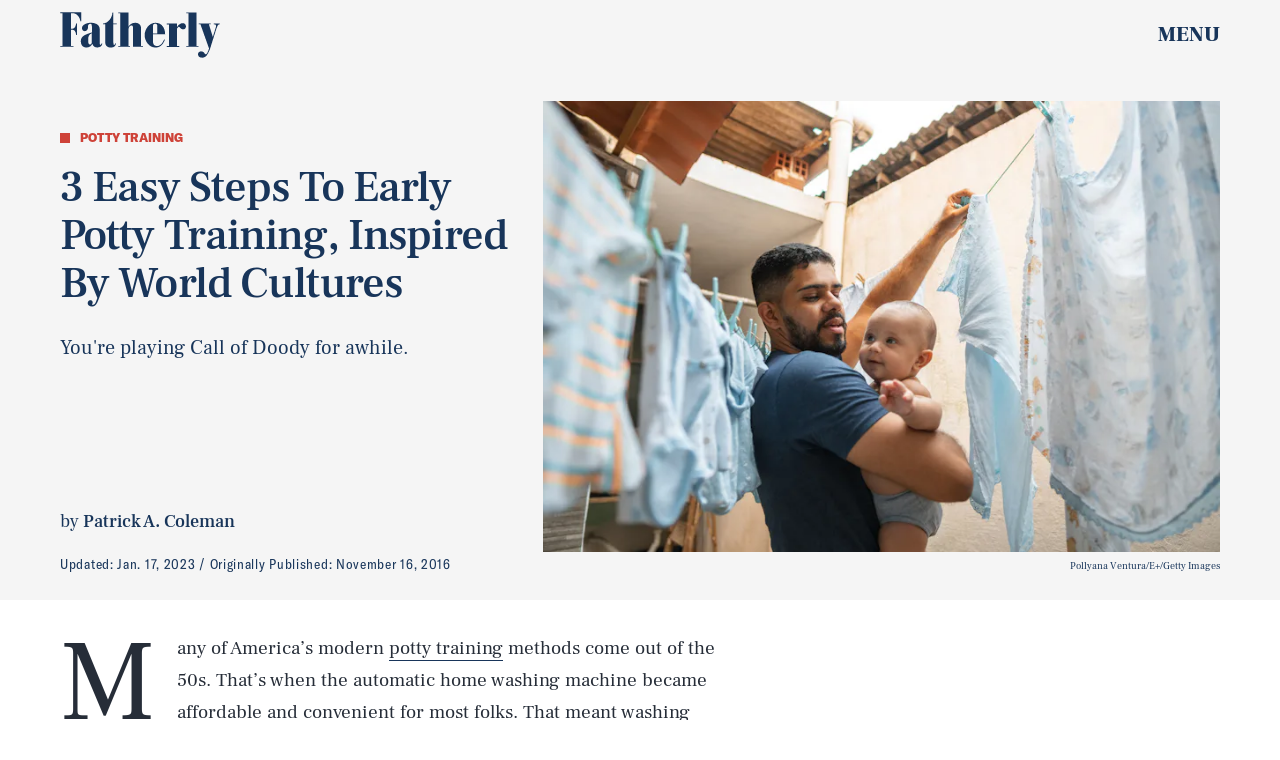

--- FILE ---
content_type: text/html; charset=utf-8
request_url: https://www.fatherly.com/parenting/3-easy-steps-early-potty-training
body_size: 32664
content:
<!doctype html><html lang="en"><head><meta charset="utf-8"/><meta name="viewport" content="width=device-width,initial-scale=1"/><title>3 Easy Steps To Early Potty Training Inspired By World Cultures</title><link rel="preconnect" href="https://cdn2.bustle.com" crossorigin/><link rel="preconnect" href="https://cdn2c.bustle.com" crossorigin/><link rel="preconnect" href="https://imgix.bustle.com"/><link rel="preconnect" href="https://securepubads.g.doubleclick.net"/><style data-href="https://cdn2.bustle.com/2026/fatherly/main-7d1c39688b.css">.V8B{position:relative}.CAk{width:100%;height:100%;border:none;background:none;position:absolute;top:0;right:0;pointer-events:none}.CAk:focus{outline:none}.zwx{position:fixed;inset:0 0 100%;opacity:0;transition:opacity .25s,bottom 0s ease .25s;pointer-events:none}.ecP:checked~.zwx{transition:opacity .25s,bottom 0s;opacity:.7;bottom:0;pointer-events:all}.s4D{--colorGray: #a8b3be;color:var(--colorA);display:flex;align-items:center;justify-content:center;margin:0 auto;position:relative;text-align:center;z-index:10000}body>.s4D{background:var(--colorC);inset:0;height:100%;margin:auto;position:fixed;z-index:var(--zIndexNeg)}.hVX{position:relative;margin-bottom:var(--pageGutter)}.Nd0{height:160px;width:180px;background-color:var(--colorE);border-radius:2rem;z-index:var(--zIndexContent)}.Nd0:before,.Nd0:after{content:"";position:absolute;top:40px;height:80px;width:40px;background-color:var(--colorGray);border-radius:1rem;z-index:-1}.Nd0:before{right:calc(100% - 20px)}.Nd0:after{left:calc(100% - 20px)}.pVm,.VR8,.MNR,.Uap{position:absolute;left:0;right:0;margin:auto}.pVm{top:-25px;height:50px;width:70px;background:var(--colorGray);border-radius:10px;z-index:-1}.yd8{position:absolute;top:30px;height:45px;width:45px;background:var(--colorA);border:10px solid var(--colorGray);border-radius:50%;animation:McQ linear infinite}.c_T{left:35px;animation-duration:.6s}.VOV{right:35px;animation-duration:.3s}.VR8{top:60px;width:0;height:0;border-left:10px solid transparent;border-right:10px solid transparent;border-bottom:40px solid var(--colorA)}.Uap{bottom:20px;width:100px;height:28px;background:var(--colorGray);border:4px solid var(--colorA)}.Uap:before,.Uap:after{content:"";position:absolute;height:100%;width:23px;border:4px solid var(--colorA);border-style:none solid}.Uap:before{left:15px}.Uap:after{right:15px}.MNR{top:100%;font-family:var(--fontFamilyCompressed);font-size:2rem;text-align:center;margin-top:var(--pageGutter)}@media(min-width:1024px){.MNR{margin-top:2rem}}@keyframes McQ{0%{background:var(--colorA)}50%{background:var(--colorB)}to{background:var(--colorA)}}.qUu,.qUu:before{position:absolute;top:0;left:0;right:0;height:var(--headerHeight);pointer-events:none}.qUu{z-index:var(--zIndexNav)}.qUu:before{content:"";background-color:var(--colorC);opacity:0;transition:opacity var(--transitionHover)}.pGs{position:fixed}.zUh{align-items:center;display:flex;justify-content:space-between;width:100%;max-width:var(--maxContainerWidth);margin:auto;padding:0 var(--pageGutter);position:relative}.zYo{width:112px}.m4L .O3D{opacity:0;transition:opacity var(--transitionHover)}.O3D{position:relative;display:block;width:100%;padding-top:28.6%;pointer-events:auto;z-index:var(--zIndexContent)}.Pok{position:absolute;top:0;height:100%;width:100%;fill:var(--metaColor);pointer-events:none}.xxh{transition:fill var(--transitionHover)}.gQC{align-items:center;position:relative;color:var(--metaColor);width:var(--headerHeight);height:var(--headerHeight);display:flex;justify-content:flex-end;cursor:pointer;pointer-events:auto;z-index:1}.gQC span{font-family:var(--fontFamilySerif);font-weight:var(--fontWeightBlack);font-size:1rem;line-height:.9;text-transform:uppercase}.gQC button{inset:0;margin:auto;position:absolute;transition:color var(--transitionHover);z-index:-1}.IgQ{pointer-events:none}.IgQ:before{opacity:.8}.IgQ .O3D{opacity:1}.IgQ .Pok{fill:var(--colorF)}.IgQ .gQC{color:var(--colorF)}@media(min-width:1024px){.zYo{width:160px}.gQC{align-items:center}.gQC span{font-size:1.3rem;margin-top:unset}}.Ag6{color:var(--colorA);width:100%;max-width:var(--maxContainerWidth);margin:0 auto;padding:0 var(--pageGutter);position:relative}.Ag6:before{bottom:.875rem;content:"";display:block;height:1.5rem;width:1.5rem;margin:auto 0;background:var(--colorE);-webkit-mask-image:url(https://cdn2.bustle.com/2026/fatherly/search-19aaf10bb2.svg);mask-image:url(https://cdn2.bustle.com/2026/fatherly/search-19aaf10bb2.svg);-webkit-mask-position:center;mask-position:center;-webkit-mask-repeat:no-repeat;mask-repeat:no-repeat;-webkit-mask-size:100%;mask-size:100%;pointer-events:none;position:absolute;right:var(--pageGutter)}.KY9{font-family:var(--fontFamilySerif);font-size:.875rem;margin-bottom:.5rem}.lix{color:currentColor;display:block;font-family:var(--fontFamilySerif);font-size:1.875rem;line-height:1;margin:auto;padding:0 2.5rem .75rem 0;width:100%;appearance:none;border:none;border-bottom:var(--borderRule);text-transform:capitalize}.lix::placeholder{color:currentColor;opacity:.75}.Ui6:before{left:var(--pageGutter);bottom:.75rem}.Ui6 .lix{font-size:1.5rem;padding:0 0 .5rem 2.5rem;margin:0}.lix::-ms-clear,.lix::-ms-reveal{display:none;width:0;height:0}.lix::-webkit-search-decoration,.lix::-webkit-search-cancel-button,.lix::-webkit-search-results-button,.lix::-webkit-search-results-decoration{display:none}.lix:focus{outline:none}@media(min-width:768px){.Ag6:before{height:2rem;width:2rem}.KY9{font-size:1.25rem;margin-bottom:.75rem}.lix{font-size:3.125rem}.Ui6 .lix{font-size:1.75rem}.Ui6:before{height:1.625rem;width:1.625rem}}@media(min-width:1024px){.Ui6 .lix{font-size:2rem;padding-bottom:.5rem}.Ui6:before{bottom:1rem}}.VH1{display:flex}.y9v{flex-shrink:0}.icx{display:block;width:100%;height:100%;-webkit-mask:center / auto 20px no-repeat;mask:center / auto 20px no-repeat;background:currentColor}.kz3{-webkit-mask-image:url(https://cdn2.bustle.com/2026/fatherly/copyLink-51bed30e9b.svg);mask-image:url(https://cdn2.bustle.com/2026/fatherly/copyLink-51bed30e9b.svg)}.Q6Y{-webkit-mask-image:url(https://cdn2.bustle.com/2026/fatherly/facebook-89d60ac2c5.svg);mask-image:url(https://cdn2.bustle.com/2026/fatherly/facebook-89d60ac2c5.svg);-webkit-mask-size:auto 23px;mask-size:auto 23px}.g9F{-webkit-mask-image:url(https://cdn2.bustle.com/2026/fatherly/instagram-2d17a57549.svg);mask-image:url(https://cdn2.bustle.com/2026/fatherly/instagram-2d17a57549.svg)}.ORU{-webkit-mask-image:url(https://cdn2.bustle.com/2026/fatherly/mailto-2d8df46b91.svg);mask-image:url(https://cdn2.bustle.com/2026/fatherly/mailto-2d8df46b91.svg);-webkit-mask-size:auto 16px;mask-size:auto 16px}.e4D{-webkit-mask-image:url(https://cdn2.bustle.com/2026/fatherly/pinterest-0a16323764.svg);mask-image:url(https://cdn2.bustle.com/2026/fatherly/pinterest-0a16323764.svg)}.E-s{-webkit-mask-image:url(https://cdn2.bustle.com/2026/fatherly/snapchat-b047dd44ba.svg);mask-image:url(https://cdn2.bustle.com/2026/fatherly/snapchat-b047dd44ba.svg)}.xr8{-webkit-mask-image:url(https://cdn2.bustle.com/2026/fatherly/globe-18d84c6cec.svg);mask-image:url(https://cdn2.bustle.com/2026/fatherly/globe-18d84c6cec.svg)}.coW{-webkit-mask-image:url(https://cdn2.bustle.com/2026/fatherly/youtube-79c586d928.svg);mask-image:url(https://cdn2.bustle.com/2026/fatherly/youtube-79c586d928.svg)}.b18{-webkit-mask-image:url(https://cdn2.bustle.com/2026/fatherly/x-ca75d0a04e.svg);mask-image:url(https://cdn2.bustle.com/2026/fatherly/x-ca75d0a04e.svg)}.Jqo{position:relative;z-index:var(--zIndexNav)}.zaM,.hwI{color:var(--colorA);background:var(--colorB)}.zaM{box-shadow:0 -5px 10px var(--colorTransparentA);-webkit-overflow-scrolling:touch;position:fixed;inset:0;transform:translate3d(0,-100%,0);opacity:0;transition:transform .35s,opacity 0s ease .5s;overflow:auto}.K8W{display:flex;flex-direction:column;position:relative;width:100%;min-height:100%}.n7w{display:none}.wJ6:checked~.zaM{transform:translateZ(0);opacity:1;transition:transform .35s ease-out,opacity 0s}.hwI{display:grid;grid-template-rows:55px auto;grid-template-columns:repeat(2,1fr);padding:0 var(--pageGutter);position:sticky;top:0;left:0;z-index:1}.sIQ{grid-row:2;grid-column:1 / -1;width:210px;height:60px;margin:auto;pointer-events:auto;z-index:var(--zIndexContent)}.Iul{height:100%;width:100%;pointer-events:none;fill:var(--colorA)}.mVy{grid-row:1;grid-column:1;align-self:start;justify-self:start;font-family:var(--fontFamilySerif);font-size:.75rem;font-weight:var(--fontWeightBold);line-height:.9;text-transform:uppercase;position:relative;margin-top:1.375rem}.mVy:after{content:"";position:absolute;inset:0 -6px -6px 0;border-right:var(--borderRule);border-bottom:var(--borderRule)}.KjX{grid-row:1;grid-column:2;display:flex;justify-content:flex-end;column-gap:1.25rem}.wVE{position:relative;color:var(--colorA);width:auto;height:var(--headerHeight);display:flex;justify-content:center;cursor:pointer;pointer-events:auto;z-index:1}.wVE span{font-family:var(--fontFamilySerif);font-weight:var(--fontWeightBlack);font-size:1rem;line-height:.9;text-transform:uppercase;margin-top:1.25rem}.eAo{flex:1;padding:.5rem var(--pageGutter) 2.5rem;position:relative}.fdE{position:relative;margin:1.25rem 0 0;padding:0 0 1rem 1.25rem;border-left:var(--borderRule);border-bottom:var(--borderRule)}.fdE:focus,.hkL:focus{outline:none}.jEZ{align-items:center;column-gap:1rem;display:flex}.hkL,.nfm{height:2.25rem;width:2.25rem;background:transparent;margin:0;appearance:none;-webkit-appearance:none;border:none;cursor:pointer;position:absolute;right:-.5rem}.nfm{display:none}.hkL:checked+.jEZ .nfm{display:block}.hkL{display:flex;justify-content:center;align-items:center}.Amc{font-family:var(--fontFamilySerif);font-weight:var(--fontWeightBold);font-size:1.5rem;line-height:1.1}.Amc,.Amc a{color:#ce4238}.hkL:after{content:"";height:.75rem;width:.75rem;border-right:3px solid var(--colorA);border-bottom:3px solid var(--colorA);transform:rotate(45deg);transition:transform .15s}.hkL:checked:after{transform:rotate(-135deg)}.qSW{display:none;flex-direction:row;flex-wrap:wrap;column-gap:2.5rem;row-gap:1rem;margin:1.5rem 0 .5rem}.hkL:checked~.qSW{display:flex}.qSW a{font-family:var(--fontFamilySansSerif);font-weight:var(--fontWeightBold);font-size:1rem;line-height:1;text-decoration:none;text-transform:capitalize}.Q-u{justify-content:space-between;padding:0 var(--pageGutter) 2.5rem}.Q-u a{height:2rem;width:2rem;border:1px solid var(--colorA);border-radius:50%}.Q-u i{transform:scale(.75)}.iX3{width:66%;display:grid;grid-template-columns:repeat(2,1fr);column-gap:var(--pageGutter);padding:0 var(--pageGutter);line-height:1;text-transform:uppercase}.iX3 a,.iX3 button{color:var(--colorA);background:transparent;cursor:pointer;font-family:var(--fontFamilySansSerif);font-size:.75rem;font-weight:var(--fontWeightBold);line-height:1.3;padding:0 0 var(--pageGutter);text-align:left;text-decoration:none;text-transform:uppercase;word-wrap:break-word}.EN6{padding:0 var(--pageGutter) var(--pageGutter)}.fNG{background-image:url(https://cdn2.bustle.com/2026/fatherly/bdg_logo-6dba629bc7.svg);background-position:center;background-repeat:no-repeat;background-size:contain;flex:none;height:37px;width:85px;margin:.5rem 0 .625rem}.urt{font-family:var(--fontFamilySansSerif);font-size:.625rem;line-height:1}.wYL:checked~.zaM .sIQ,.wYL:checked~.zaM .KjX,.wYL:checked~.zaM .mVy{opacity:0;pointer-events:none}.wYL:checked~.zaM .hbV,.wYL:checked~.zaM .gpr{transition:opacity .5s;opacity:1;pointer-events:all}.hbV,.gpr{position:absolute;top:.75rem;opacity:0;pointer-events:none;transform:translateZ(0)}.hbV{left:0;width:100%}.gpr{cursor:pointer;height:2rem;width:2rem;right:1rem}.gpr:after,.gpr:before{content:"";background:var(--colorA);height:50%;width:2px;position:absolute;inset:0;margin:auto}.gpr:before{transform:rotate(45deg)}.gpr:after{transform:rotate(-45deg)}@media(min-width:768px){.zaM{bottom:auto}.U8d{background-color:var(--colorD)}.wJ6:checked~.U8d{opacity:.2}.hwI{grid-template-rows:var(--headerHeight) auto}.sIQ{width:280px;height:80px}.mVy{font-size:.875rem}.eAo{padding-bottom:1.25rem}.Amc{font-size:2rem}.qSW a{font-size:1.25rem}.DmT{display:grid;grid-template-rows:repeat(2,auto);grid-template-columns:2fr 1fr}.Q-u{grid-row:1;grid-column:1;justify-content:flex-start;gap:.75rem;padding:var(--pageGutter)}.iX3{grid-row:2;grid-column:1;width:100%;display:flex;flex-wrap:wrap;padding-top:var(--pageGutter)}.EN6{grid-row:1 / -1;grid-column:2;align-self:end;justify-self:end}.hbV,.gpr{top:1.25rem}}@media(min-width:1024px){.K8W{max-width:var(--maxContainerWidth);margin:0 auto}.hwI,.DmT{grid-template-rows:1fr;grid-template-columns:1fr 3fr 1fr}.mVy{font-size:1rem;margin-top:110px}.sIQ{grid-row:1;grid-column:2;width:400px;height:115px;margin-top:2.5rem}.KjX{grid-column:3;column-gap:2.5rem}.wVE{align-items:center}.wVE span{font-size:1.3rem;margin-top:unset}.Q-u,.iX3,.EN6{grid-row:1;align-self:end;padding-bottom:2rem}.iX3{grid-column:2;padding:0 0 1rem;column-gap:2.5rem}.iX3 a,.iX3 button{padding-bottom:1rem}.EN6{grid-column:3}.urt{white-space:nowrap}.eAo{display:flex;flex-wrap:wrap;align-items:flex-start;column-gap:2.5rem;padding-bottom:0}.jY1{width:calc(50% - 1.25rem)}.fdE{padding:0 0 1.5rem 2.5rem}.Amc{font-size:2.5rem}.qSW{column-gap:3rem;row-gap:2rem;margin:2rem 0 1rem}.qSW a{font-size:1.5rem}.hkL:after{height:1rem;width:1rem;border-right:4px solid var(--colorA);border-bottom:4px solid var(--colorA)}.hbV,.gpr{top:2rem}.gpr{height:2.5rem;right:var(--pageGutter)}.gpr:before,.gpr:after{width:3px;height:1.5rem}}@media(min-width:1440px){.eAo,.iX3{column-gap:3rem}.jY1{width:calc(50% - 1.5rem)}}.Ex8{background:var(--colorD);color:var(--colorG);font-family:var(--fontFamilySansSerif);font-weight:var(--fontWeightBold);font-size:1rem;letter-spacing:-.02em;text-transform:uppercase;padding:.5rem .75rem;cursor:pointer;outline:none;margin-right:auto}@media(min-width:768px){.Ex8{font-size:1.25rem}}.Hsp,.DIw,.l0q:before,.l0q:after{inset:0}.Hsp{align-items:center;display:flex;justify-content:center;position:fixed;z-index:1100}.DIw{background:#0003;position:absolute}.IxI{background:#fff;box-shadow:0 4px 6px -1px #00000014,0 2px 4px -2px #00000014;border-radius:6px;display:grid;margin-bottom:10vh;max-width:600px;padding:1rem;position:relative;width:calc(100% - 2rem)}.l0q{border:none;background:none;cursor:pointer;height:2.5rem;position:absolute;top:.5rem;right:.5rem;width:2.5rem}.l0q:before,.l0q:after{background:#000;content:"";height:75%;margin:auto;position:absolute;width:2px}.l0q:before{transform:rotate(45deg)}.l0q:after{transform:rotate(-45deg)}.l0q:focus{outline:none}.LHe,.eHv,.KXR{grid-column:1;transition:opacity .2s}.LHe{grid-row:1}.eHv{grid-row:2}.DYh .LHe,.DYh .eHv,.KXR{opacity:0;pointer-events:none}.KXR{grid-row:1 / 3;align-self:center}.DYh .KXR{opacity:1;pointer-events:all}.T-R{background:var(--colorC);color:var(--colorA);padding:1.25rem}.ukc{width:calc(100% - 2rem)}.NYu{font-family:var(--fontFamilyCompressed);font-size:2rem;font-weight:var(--fontWeightBlack);display:inline;color:var(--colorB);background:var(--colorD);box-shadow:var(--textBoxShadow) var(--colorD),var(--textBoxShadowNegative) var(--colorD);-webkit-box-decoration-break:clone;box-decoration-break:clone;line-height:1.2;margin:.1em}.Hpu{font-family:var(--fontFamilySerif);font-size:1rem;line-height:1.4;margin:.75rem 0 1.5rem}.iUF{display:grid;grid-template-columns:1fr auto}.Frd{grid-row:1;grid-column:1;font-family:var(--fontFamilySerif);font-size:.875rem;background:transparent;color:inherit;outline:none;border:3px solid var(--colorD);padding:1rem;width:100%}.Frd::placeholder{color:inherit}.e2g{grid-row:2;grid-column:1;font-family:var(--fontFamilySansSerif);font-size:.75rem;line-height:1.1;letter-spacing:-.01em;margin:.625rem 0 0}.e2g a{color:inherit;font-weight:var(--fontWeightBold)}.nSK{grid-row:1;grid-column:2;color:var(--colorB);font-family:var(--fontFamilySansSerif);font-weight:var(--fontWeightBold);font-size:1.25rem;line-height:1;text-transform:capitalize;background:var(--colorD);outline:none;border:none;padding:1rem 1.5rem;cursor:pointer;z-index:var(--zIndexContent)}.scJ{grid-row:3;grid-column:1}.scJ>div{margin-top:1rem}@media(min-width:768px){.T-R{padding:2rem}.NYu{font-size:2.5rem}.Hpu{font-size:1.25rem;margin-top:1.5rem}}@font-face{font-family:GT;font-weight:400;font-display:swap;src:url(https://cdn2c.bustle.com/2026/fatherly/GT-America-Condensed-Regular-341fc9b8ee.woff2) format("woff2")}@font-face{font-family:GT;font-weight:700;font-display:swap;src:url(https://cdn2c.bustle.com/2026/fatherly/GT-America-Condensed-Bold-85f881bd10.woff2) format("woff2")}@font-face{font-family:GT;font-weight:900;font-display:swap;src:url(https://cdn2c.bustle.com/2026/fatherly/GT-America-Standard-Black-9e155b41b9.woff2) format("woff2")}@font-face{font-family:GT-Compressed;font-display:swap;font-weight:700;src:url(https://cdn2c.bustle.com/2026/fatherly/GT-America-Compressed-Black-859b133e1d.woff2) format("woff2")}@font-face{font-family:Frank;font-weight:400;font-display:swap;src:url(https://cdn2c.bustle.com/2026/fatherly/FrankRuhlLibre-Regular-3f58b8562c.woff2) format("woff2")}@font-face{font-family:Frank;font-weight:700;font-display:swap;src:url(https://cdn2c.bustle.com/2026/fatherly/FrankRuhlLibre-Medium-638b8a3d82.woff2) format("woff2")}@font-face{font-family:Frank;font-weight:900;font-display:swap;src:url(https://cdn2c.bustle.com/2026/fatherly/FrankRuhlLibre-Black-0a934d1366.woff2) format("woff2")}::selection{background:var(--colorDC);color:var(--colorCD)}*,*:before,*:after{box-sizing:inherit}html{box-sizing:border-box;font-size:var(--fontSizeRoot);line-height:var(--lineHeightStandard);-webkit-text-size-adjust:100%;text-size-adjust:100%;-webkit-tap-highlight-color:rgba(0,0,0,0)}body{background:var(--colorB);color:var(--colorA);font-family:var(--fontFamilySerif);margin:0;overflow-y:scroll;-webkit-font-smoothing:antialiased;-moz-osx-font-smoothing:grayscale}a{color:var(--colorA);background:transparent;cursor:pointer;text-decoration:none;word-wrap:break-word}h1,h2,h3,h4{font-family:var(--fontFamilySerif);margin:2rem 0 1rem;text-rendering:optimizeLegibility;line-height:var(--lineHeightStandard)}p,blockquote{margin:32px 0}button{border:none}cite{font-style:normal}img{max-width:100%;border:0;backface-visibility:hidden;transform:translateZ(0)}iframe{border:0}::placeholder{color:#ccc}.UdU{display:flex}.UdU>div:before,.hzA.UdU:before{display:block;width:100%;height:var(--minAdSpacing);position:absolute;top:0;color:#000;content:"ADVERTISEMENT";font-family:var(--fontFamilySansSerif);font-size:.65rem;font-weight:var(--fontWeightBold);letter-spacing:.2em;line-height:var(--minAdSpacing);opacity:.6;word-break:normal;text-align:center}.UdU>div{margin:auto;padding:var(--minAdSpacing) 0}.hzA.UdU{background-color:var(--adBackgroundColor);padding:var(--minAdSpacing) 0}.hzA.UdU>div{padding:0}.hzA.UdU>div:before{content:none}.vmZ{min-width:1px;min-height:1px}.EdX{display:block;width:100%;height:100%;transition:opacity .3s}.ap2{position:relative;width:100%}.ap2 .EdX{position:absolute;top:0;left:0;width:100%}.dSy{object-fit:cover;position:absolute;top:0;left:0}.vB9{background:#e1e1e140}.vB9 .EdX{opacity:0}.EdX video::-webkit-media-controls-enclosure{display:none}.zzk{min-width:1px;min-height:1px;overflow-x:hidden;position:relative;text-align:center;z-index:0}.APH{overflow-y:hidden}.pCo,.pCo>div,.pCo>div>div{width:100%;margin:auto;max-width:100vw;text-align:center;overflow:visible;z-index:300}.pCo{min-height:var(--minAdHeight)}.pCo>div{position:sticky;top:var(--headerHeightStickyScrollableAd)}@media screen and (max-width:1024px){.k_e{grid-row-end:auto!important}}.stickyScrollableRailAd>div{position:sticky;top:var(--headerHeightStickyScrollableAd);margin-top:0!important;padding-bottom:var(--minAdSpacing)}.Ldt{min-height:var(--minAdHeightStickyScrollable)}.Ldt>div{margin-top:0!important}.GQx [id^=google_ads_iframe]{height:0}.JUn,.LWq,.HuM{height:1px}.HuM>div{overflow:hidden}#oopAdWrapperParent:not(:empty){background-color:var(--adBackgroundColor);min-height:var(--minAdHeightVideo);margin-bottom:var(--minAdSpacing)!important;z-index:var(--zIndexOverlay)}#oopAdWrapper:not(:empty),#oopAdWrapper:empty+div{background-color:var(--adBackgroundColor);z-index:var(--zIndexOverlay)}#oopAdWrapper>div>div{margin:0 auto}.buT,.TX9{background:none;border:none;margin:0;width:32px;height:32px;position:absolute;bottom:3px;cursor:pointer;background-repeat:no-repeat;background-position:center}.buT{left:40px;background-image:url(https://cdn2.bustle.com/2026/fatherly/pause-bd49d74afd.svg)}.Am5{background-image:url(https://cdn2.bustle.com/2026/fatherly/play-3e2dff83eb.svg)}.TX9{left:6px;background-image:url(https://cdn2.bustle.com/2026/fatherly/unmute-9a8cd4cbb8.svg)}.D5o{background-image:url(https://cdn2.bustle.com/2026/fatherly/mute-ea100a50bf.svg)}.cCV{padding:0}.pxF{position:relative;min-width:1px;min-height:1px}.N4z{display:block;transition:opacity .2s linear;width:100%;height:100%}.j-j{background:var(--imageBackgroundColor, rgba(225, 225, 225, .25))}.j-j .N4z{opacity:0}.N4z::-webkit-media-controls-enclosure{display:none}.mvL .N4z{position:absolute;top:0;left:0}.YOh:before{content:"";position:absolute;display:block;top:0;right:0;width:100%;height:100%;background:linear-gradient(0deg,var(--gradientHalfOpacity),var(--gradientTransparent) 70%);z-index:1;pointer-events:none}.x2j:after{content:"";display:block;background:currentColor;height:10px;width:10px;position:absolute;top:50%;left:50%;transform:translate(-50%,-50%);transform-origin:0 0;animation:PZv 2.5s linear infinite}@keyframes PZv{0%{transform:rotate(0) translate(-50%,-50%);width:10px;height:10px}50%{width:18px;height:18px}to{transform:rotate(360deg) translate(-50%,-50%);width:10px;height:10px}}.ne7{background:var(--colorC);color:var(--colorA);display:flex;height:var(--viewportHeight);overflow:hidden}.A6T{display:flex;flex-direction:column;width:100%;max-width:var(--maxContainerWidth);margin:0 auto;padding:var(--headerHeight) var(--pageGutter) 1.75rem}.db9{flex:1;overflow:hidden;margin-bottom:2.5rem;position:relative}.O-2{height:100%;width:100%}.O-2 img{object-fit:contain}.Kyh{display:none}.QGg p{font-family:var(--fontFamilyCompressed);font-size:3.75rem;letter-spacing:.02em;display:inline;color:var(--colorC);background:var(--colorE);box-shadow:var(--textBoxShadow) var(--colorE),var(--textBoxShadowNegative) var(--colorE);-webkit-box-decoration-break:clone;box-decoration-break:clone;text-transform:uppercase;margin:0 .25em}.egB{font-family:var(--fontFamilySerif);font-weight:var(--fontWeightBold);font-size:1.375rem;margin:1.5rem 0}.jtK{font-family:var(--fontFamilyCompressed);font-size:1rem;line-height:1;padding-bottom:.25rem;border-bottom:3px solid var(--colorE);align-self:flex-start}@media(min-width:768px){.QGg p{font-size:7rem}.egB{font-size:1.75rem;margin:4rem 0 2rem}.jtK{font-size:1.375rem}}@media(min-width:1024px){.A6T{display:grid;grid-template-rows:3fr auto 1fr repeat(2,auto);grid-template-columns:repeat(2,1fr);padding-bottom:var(--pageGutter)}.db9{grid-row:1 / -1;grid-column:2}.QGg{grid-row:2;grid-column:1}.QGg p{font-size:clamp(7rem,12.5vw,11.5rem);white-space:nowrap}.egB{grid-row:4;grid-column:1;margin:2rem 0}.jtK{grid-row:5;grid-column:1;justify-self:start}.Kyh{display:block;position:absolute;top:50%;left:50%;transform:translate(-50%,-50%);height:6rem;width:6rem;z-index:var(--zIndexContent)}.Kyh:hover+.O-2{animation:Wrj .1s ease-in-out 50ms 6}}@keyframes Wrj{0%{transform:none}50%{transform:translate(-.75rem)}to{transform:none}}.he5{position:relative;width:1px;height:1px;margin-top:-1px;min-height:1px}.hwi{top:50vh}.h4R{top:-50vh}.h5Q{height:1px;margin:0 auto;max-width:var(--maxContainerWidth);width:calc(100% - var(--pageGutter) - var(--pageGutter))}:root{--primaryColor: var(--colorD);--textColor: var(--colorA);--metaColor: var(--colorF);--navColor: var(--colorF);--imageBackgroundColor: rgba(225, 225, 225, .25);--adBackgroundColor: rgba(225, 225, 225, .25);--headerHeight: 60px;--bigLogoHeaderHeight: 115px;--pageGutter: 1.25rem;--bodyGutter: .75rem;--verticalCardSpacing: 3rem;--maxContainerWidth: 1440px;--maxBodyWidth: 768px;--maxFeatureBodyWidth: 768px;--maxFeatureContentWidth: 1252px;--viewportHeight: 100vh;--cardMinHeight: 500px;--cardMaxHeight: 800px;--cardMaxHeightFeature: 1200px;--cardHeight: clamp(var(--cardMinHeight), 85vh, var(--cardMaxHeight));--featureCardHeight: clamp(var(--cardMinHeight), 100vh, var(--cardMaxHeightFeature));--minAdSpacing: 2rem;--minAdHeight: calc(var(--minAdSpacing) * 2 + 250px);--minAdHeightStickyScrollable: calc(var(--minAdSpacing) * 2 + 400px);--minAdHeightVideo: 188px;--headerHeightStickyScrollableAd: var(--minAdSpacing);--headerHeightStickyScrollableAd: var(--headerHeight);--mobiledocSpacing: 1.5rem;--controlSpacing: 2.75rem;--dotSize: .5rem;--fontFamilySansSerif: "GT", sans-serif;--fontFamilyCompressed: "GT-Compressed", sans-serif;--fontFamilySerif: "Frank", serif;--fontSizeRoot: 16px;--lineHeightStandard: 1.2;--fontWeightRegular: 400;--fontWeightBold: 700;--fontWeightBlack: 900;--textBoxShadow: .25em .01em 0 .03em;--textBoxShadowNegative: -.25em .01em 0 .03em;--borderRule: 1px solid var(--colorTransparentA);--transitionHover: .2s;--easeOutQuart: cubic-bezier(.25, .46, .45, .94);--zIndexNeg: -1;--zIndexBackground: 0;--zIndexContent: 100;--zIndexOverContent: 200;--zIndexFloatAd: 300;--zIndexPopUp: 400;--zIndexFloating: 500;--zIndexNav: 600;--zIndexOverlay: 700}@media(min-width:768px){:root{--bigLogoHeaderHeight: 150px;--controlSpacing: 3rem;--dotSize: .625rem;--cardHeight: clamp(var(--cardMinHeight), 80vh, var(--cardMaxHeight))}}@media(min-width:1024px){:root{--minAdSpacing: 2.5rem;--bodyGutter: 5rem;--pageGutter: 3.75rem;--verticalCardSpacing: 3.75rem;--headerHeight: 70px;--bigLogoHeaderHeight: 155px;--controlSpacing: 4rem;--cardMinHeight: 600px;--cardMaxHeightFeature: 1000px}}
</style><style data-href="https://cdn2.bustle.com/2026/fatherly/commons-1-4f22f79199.css">.sWr{height:100%;width:100%;position:relative}.jWY{height:100vh}.asF{height:100%;max-height:none;background-color:var(--colorCD)}.btA{background:var(--colorCD)}.iGR{height:auto;min-height:0}.L7S{opacity:0}.TGq{opacity:0;will-change:transform;animation:aBP .2s var(--easeOutQuart) .1s forwards}@keyframes aBP{0%{opacity:0}to{opacity:1}}.Rfb{min-width:1px;min-height:1px;position:relative}.kOK{display:block;width:100%;height:100%;transition:opacity .4s;object-fit:cover}.sMW{position:relative;width:100%}.U-k{position:absolute;top:0;left:0;width:100%}.NUO{background:var(--imageBackgroundColor, rgba(225, 225, 225, .25))}.M_P{cursor:pointer;width:48px;height:48px;pointer-events:all}.M_P:after{display:block;content:" ";margin:auto}.KAj{filter:brightness(.85)}.JHj{align-self:end;justify-self:end}.LJm{width:45px;height:45px;position:relative}.LJm:after{background:currentColor;width:100%;height:100%;-webkit-mask-image:url(https://cdn2.bustle.com/2026/fatherly/audio-db9c4a3d84.svg);mask-image:url(https://cdn2.bustle.com/2026/fatherly/audio-db9c4a3d84.svg);-webkit-mask-size:100%;mask-size:100%}.nKF:after{-webkit-mask-image:url(https://cdn2.bustle.com/2026/fatherly/muted-5767f6de4e.svg);mask-image:url(https://cdn2.bustle.com/2026/fatherly/muted-5767f6de4e.svg)}.E8s{font-family:var(--fontFamilySansSerif);font-size:.75rem;line-height:var(--lineHeightStandard)}.E8s,.JOT,.JOT a{color:inherit}.JOT{min-height:1rem}.KS5{display:flex;flex-direction:row;align-items:baseline}.Izs,.cWT,.c3b{margin:0 .25rem 0 0;white-space:nowrap}.KS5 .PWd{margin:auto 0}@media(min-width:768px){.E8s{font-size:.875rem}.Fsv .KS5{flex-direction:column;align-items:flex-end}.Fsv .Izs,.Fsv .cWT,.Fsv .c3b{margin:0 0 .25rem}}.tx4,.Ipo{font-family:var(--fontFamilySerif);font-size:.75rem;line-height:var(--lineHeightStandard);letter-spacing:.02em;color:inherit}.Ipo{margin:0 .5rem}.saA{font-family:var(--fontFamilySerif);font-size:.875rem;font-style:normal;margin:0}.saA a,.saA span{color:inherit;font-weight:var(--fontWeightBold)}@media(min-width:768px){.saA{font-size:1rem}}@media(min-width:1024px){.saA{font-size:1.125rem}}.GqV{background:var(--colorCD);color:var(--colorFG);height:100%;width:100%}.gsz{display:grid;margin:0 auto;position:relative;width:100%}.gsz .aVX{margin:0}.aVX{font-family:var(--fontFamilySerif);font-size:var(--titleSize);line-height:1.1;letter-spacing:-.02em}.oL7{height:100%;width:100%}.r87{font-family:var(--fontFamilySerif);font-size:1rem}.r87 *{margin:0}.r87 *+*{margin-top:1rem}.Vms{display:block;font-family:var(--fontFamilySerif);font-size:.45rem}.Vms a,.r87 a{color:inherit;text-decoration:underline}.QwJ{display:flex;align-items:center;font-family:var(--fontFamilySansSerif);font-weight:var(--fontWeightBlack);font-size:.625rem;line-height:1;text-transform:uppercase;margin-bottom:.75rem}.QwJ:before{content:"";display:block;background:currentColor;width:var(--dotSize);height:var(--dotSize);margin-right:var(--dotSize)}.rAY{font-family:var(--fontFamilySansSerif);font-size:.75rem;letter-spacing:.05em}.rAY div{display:inline}.rAY div+div:before{content:" / "}@media(min-width:768px){.QwJ{font-size:.75rem}.r87{font-size:1.25rem}.rAY{font-size:.875rem}.Vms{font-size:.625rem}}.uZ5{--titleSize: 1.5rem}.ii4{--titleSize: 1.75rem}.wYt{--titleSize: 2rem}.izS{--titleSize: 2.375rem}.whA{--titleSize: 2.75rem}.HEt{grid-template-rows:repeat(3,auto) 1fr repeat(2,auto) var(--pageGutter) repeat(2,auto);grid-template-columns:2fr 3fr;height:var(--cardHeight);max-width:var(--maxContainerWidth);padding:var(--headerHeight) var(--pageGutter) 1.25rem}.Cyb.HEt{height:var(--featureCardHeight);padding-top:calc(var(--headerHeight) + 2rem)}.XKR.HEt{height:var(--viewportHeight);padding-bottom:var(--controlSpacing)}.Rna,.VNE,.HeY,.qm8,.Xcy,.oW8{grid-column:1 / -1}.Rna,.VNE{grid-row:1;align-self:start}.Rna{justify-self:start;margin-bottom:1rem}.VNE{justify-self:end}.HeY{grid-row:2;margin:.75rem .25em 1.25rem}.qm8{grid-row:3;margin-bottom:1.75rem}.pwg{display:inline;font-family:var(--fontFamilyCompressed);line-height:1.2;letter-spacing:unset;color:var(--colorCD);background:var(--colorFG);box-shadow:var(--textBoxShadow) var(--colorFG),var(--textBoxShadowNegative) var(--colorFG);-webkit-box-decoration-break:clone;box-decoration-break:clone}.Xcy{grid-row:5;margin-bottom:.625rem;text-align:right}.oW8{grid-row:6;text-align:right}.OVI{grid-row:8;grid-column:2}.Ta5{grid-row:9;grid-column:2;text-align:right;margin-top:.25rem}@media(min-width:768px){.HEt{grid-template-columns:3fr 2fr}.qm8{width:80%}.uZ5{--titleSize: 2.75rem}.ii4{--titleSize: 3rem}.wYt{--titleSize: 3.25rem}.izS{--titleSize: 3.75rem}.whA{--titleSize: 4.5rem}}@media(min-width:1024px){.HEt{grid-template-rows:repeat(3,auto) 1fr repeat(2,auto);grid-template-columns:3fr 1fr;grid-column-gap:var(--pageGutter);padding:calc(var(--headerHeight) + 1rem) var(--pageGutter) 2rem}.HeY{grid-row:2 / 4;grid-column:1}.qm8{grid-row:4;grid-column:1;margin-bottom:1rem}.oW8{grid-row:5 / -1;grid-column:1;text-align:left;align-self:end}.Xcy{grid-row:2;margin-top:2.5rem}.OVI{grid-row:3 / 6;align-self:end}.Ta5{grid-row:6;margin-top:.5rem}.DWQ{--titleSize: 3.75rem}.iSu{--titleSize: 4rem}.Rlf{--titleSize: 4.25rem}.MHL{--titleSize: 4.5rem}.dp2{--titleSize: 5rem}}@media(min-width:1440px){.HEt{grid-template-columns:2fr 1fr}}.vgf{display:flex;align-items:baseline;column-gap:.15rem;font-family:var(--fontFamilySansSerif);line-height:1.1}.t8s{font-size:.65rem}.lAq{font-weight:var(--fontWeightBold);font-size:.75rem}.Rcu,.wgi{color:inherit;display:flex;flex-direction:column;gap:1.25rem}.Rcu a{color:inherit;text-decoration:underline}.wxt{overflow:hidden;position:relative}.mdu{object-fit:contain}.O8F{display:flex;align-items:center;font-family:var(--fontFamilySansSerif);font-weight:var(--fontWeightBlack);font-size:.625rem;line-height:1;text-transform:uppercase}.O8F:before{content:"";display:block;background:currentColor;width:var(--dotSize);height:var(--dotSize);margin-right:var(--dotSize)}.yiq{font-family:var(--fontFamilySansSerif);font-weight:var(--fontWeightBold);line-height:1}.Rcu .RSA{font-family:var(--fontFamilySerif);font-size:.925rem;line-height:1.2;margin-bottom:0}.yS8{margin-top:-.5rem}.o75{column-gap:1rem;display:flex;font-family:var(--fontFamilySansSerif);line-height:1.1;letter-spacing:.05em}._N2{align-self:flex-start;font-size:.925rem;position:relative}._N2:after{content:"";background:currentColor;height:2px;position:absolute;inset:0 -.2em;margin:auto}.XM6{font-size:1rem}.yMn{font-family:var(--fontFamilySansSerif);font-weight:var(--fontWeightBold);font-size:1.125rem;letter-spacing:-.02em;text-transform:uppercase;padding:.5rem .625rem;margin-right:auto;cursor:pointer;outline:none;z-index:var(--zIndexContent)}.w7_{display:flex;flex-direction:column;gap:1.25rem}.Rcu .JEe .w7_{gap:5px}.JEe .w7_+.w7_{margin-top:1.25rem}@media(min-width:768px){.O8F{font-size:.75rem}}.Hof{position:absolute;top:0;left:0;width:100%;height:100%;z-index:0}.Qf5{--videoLinkUrlHeight: calc(100% - 75px) ;position:relative;margin:auto}.BQA{margin:0}.rv9{font-family:var(--fontFamilySansSerif);line-height:var(--lineHeightStandard);font-size:.75rem;z-index:var(--zIndexContent)}.Qf5 .rv9 a{border:none;color:inherit;font-weight:inherit;text-decoration:underline}.Qf5 .rv9 *{margin:0}.Qf5 .rv9 h2{font-family:inherit;font-size:inherit;font-weight:inherit}.Afu{display:block;font-size:.625rem}.RlV>div:first-child{padding-top:150%}.RlV img{object-fit:contain;inset:0;position:absolute}@media(min-width:1025px){.RlV>div:first-child{padding-top:100%}}.EvN{background:#ffffffe0;border:1px solid #e5e5e5;border-radius:6px;display:grid;grid-template-columns:1fr 1fr;gap:1rem;padding:1rem;width:100%;font-family:var(--fontFamilySansSerif);box-shadow:0 4px 6px -1px #00000014,0 2px 4px -2px #00000014;transition:box-shadow .2s}.BLp,.v9d{grid-column:1 / -1}.v9d{height:100%;display:flex;flex-direction:column;gap:1rem}.ZDA{font-size:1.5rem;font-weight:600;line-height:1.15;margin:0 0 .5rem}.ss_{font-size:.7rem;line-height:1.2;padding:.75rem 0 1rem}.O_Z{align-self:center;height:24px;max-width:100px;grid-column:1;margin-left:.25rem}.Txw{background:url(https://cdn2.bustle.com/2026/fatherly/amazon-logo-06b41cef1d.svg) left / contain no-repeat}.uxd{background:url(https://cdn2.bustle.com/2026/fatherly/target-logo-1c98143553.svg) left / contain no-repeat}.eJo{background:url(https://cdn2.bustle.com/2026/fatherly/walmart-logo-1825258248.svg) left / contain no-repeat}.ny3{padding-top:100%;position:relative;overflow:hidden}.s-G{object-fit:contain;position:absolute;top:0}.ySL{padding:0;font-size:1.5rem;font-weight:600;line-height:1;margin-right:.5rem;white-space:nowrap;text-align:right}.Jg3{align-self:end;font-size:1rem;margin-right:unset}.mOS{font-size:1.2rem;opacity:.65;position:relative;text-decoration:line-through;margin-right:.75rem}.Lvw{border:none;background-color:transparent;border-top:1px solid #e5e5e5;cursor:pointer;font-family:sans-serif;margin-top:.5rem;padding:.75rem 0 0;width:100%}.hE6{background:#131921;border-radius:6px;color:#fff;display:flex;font-size:1.1rem;font-weight:600;gap:.5rem;justify-content:center;padding:1rem;text-transform:capitalize;transition:background .2s}.lsP{background:#ffb442;position:absolute;font-weight:600;font-size:.9rem;text-transform:uppercase;letter-spacing:.02rem;padding:.2rem 0 0;top:0;right:0;border-top-right-radius:6px;width:64px;text-align:center}.lsP:after{content:"";display:block;background-color:transparent;border-left:32px solid transparent;border-right:32px solid transparent;border-top:9px solid #ffb442;border-bottom:none;position:absolute;left:0;right:0;top:100%}.zdJ{display:grid;column-gap:1rem;grid-template-columns:1fr 1fr}.O_Z,.ySL{grid-row:1}.Lvw{grid-column:1 / -1}@media(min-width:768px){.EvN{padding:1.25rem;gap:1.25rem;grid-template-columns:2fr 1fr 1fr}.EvN:not(.hXd):hover{box-shadow:0 20px 25px -5px #0000001a,0 8px 10px -6px #0000001a}.EvN:not(.hXd):hover .hE6,.hXd .Lvw:hover .hE6{background:#273344}.EvN:not(.hXd):hover .hE6:after,.hXd .Lvw:hover .hE6:after{opacity:1;transform:translate3d(4px,0,0)}.BLp{grid-column:1}.v9d{grid-column:2 / -1;gap:1.75rem}.ZDA{font-size:1.75rem;margin:1.5rem 0 0}.hE6:after{content:"";width:20px;height:20px;margin-right:-18px;opacity:0;background:url(https://cdn2.bustle.com/2026/fatherly/arrow-fc94c1aee2.svg);transition:transform .15s,opacity .3s}}
</style><style data-href="https://cdn2.bustle.com/2026/fatherly/commons-2-f9d4494e93.css">.DU8{margin:0 auto;position:relative}.DU8 p{margin:0}.DU8 a{color:inherit;text-decoration:underline}.DU8 .cxX a{border:none;color:inherit;font-weight:inherit;text-decoration:underline}.wyW{height:100%;width:100%}.cxX{font-size:.875rem}.bSN{display:block;font-family:var(--fontFamilySerif);font-size:.45rem}@media(min-width:768px){.cxX{font-size:1rem}.bSN{font-size:.625rem}}.G6a{width:100%;height:100%;background:var(--colorCD);color:var(--colorFG)}.z0o{display:grid;grid-template-rows:repeat(2,auto) 1fr repeat(2,auto) 1fr auto;grid-template-columns:repeat(5,1fr);height:var(--cardHeight);width:100%;max-width:var(--maxContainerWidth);margin:0 auto;padding:var(--headerHeight) var(--pageGutter) 1.75rem}.SEp.z0o{height:var(--featureCardHeight)}.s3o.z0o{height:var(--viewportHeight);padding-bottom:var(--controlSpacing)}.ivA{grid-row:1;grid-column:1 / 4}.sD0{grid-row:2;grid-column:1 / 4;margin-top:.25rem}.XPt{grid-row:4;grid-column:1 / -1;display:inline-block;justify-self:end;background:var(--colorEG);color:var(--colorCD);font-family:var(--fontFamilyCompressed);font-weight:var(--fontWeightBlack);line-height:.8;padding:.75rem 1rem;z-index:var(--zIndexContent)}.lGS{grid-row:5;grid-column:1 / -1;font-family:var(--fontFamilySerif);font-size:1.25rem;text-align:right;padding-top:1.25rem}.Szb{grid-row:7;grid-column:3 / -1;font-family:var(--fontFamilyCompressed);border-right:1px solid var(--colorTransparentAG);border-bottom:1px solid var(--colorTransparentAG);padding-right:1.25rem;padding-bottom:1.25rem}.VFY{font-size:5.5rem}.Afs{font-size:7.5rem}.LgU{font-size:9rem}.boT{font-size:10.5rem}.p3W{font-size:12.5rem}@media(min-width:768px){.ivA,.sD0{grid-column:1 / 3;max-width:320px}.XPt{grid-row:2 / 5;align-self:end}.lGS{font-size:1.375rem}.Szb{grid-column:4 / -1}.VFY{font-size:10rem}.Afs{font-size:12rem}.LgU{font-size:14rem}.boT{font-size:16.5rem}.p3W{font-size:18.5rem}}@media(min-width:1024px){.z0o{grid-template-rows:repeat(2,auto) 1fr repeat(2,auto)}.ivA{grid-row:1 / -2;align-self:end}.sD0{grid-row:5}.ivA,.sD0{max-width:492px}.XPt{grid-row:1}.lGS{grid-row:2;grid-column:3 / -1;padding-top:2.5rem;padding-left:var(--pageGutter)}.Szb{grid-row:4 / -1;grid-column:5;align-self:end}.nH9{font-size:13rem}.rv3{font-size:16rem}.QMp{font-size:18rem}.Wk9{font-size:20rem}.H1F{font-size:22rem}}.lR_{width:100%;height:100%;background:var(--colorCD);color:var(--colorFG)}.SIZ{display:grid;height:var(--cardHeight);margin:0 auto;position:relative;width:100%}.lk7.SIZ{height:var(--featureCardHeight)}.DwG,.eqj{height:100%;width:100%}.LD0 p{font-family:var(--fontFamilySerif);font-size:1rem}.LD0 p,.LD0 h2{margin:0 0 1.25rem}.Sk_{display:block;font-family:var(--fontFamilySerif);font-size:.45rem}.Sk_ a,.LD0 a{color:inherit;text-decoration:underline}.Stm{display:flex;align-items:center;font-family:var(--fontFamilySansSerif);font-weight:var(--fontWeightBlack);font-size:.625rem;line-height:1;text-transform:uppercase;margin-bottom:.75rem}.Stm:before{content:"";display:block;background:currentColor;width:var(--dotSize);height:var(--dotSize);margin-right:var(--dotSize)}.U6C{font-family:var(--fontFamilySansSerif);font-size:.75rem;letter-spacing:.05em}.U6C div{display:inline}.U6C div+div:before{content:" / "}@media(min-width:768px){.Stm{font-size:.75rem}.LD0 h2{margin-bottom:1.5rem}.LD0 p{font-size:1.25rem}.U6C{font-size:.875rem}.Sk_{font-size:.625rem}}.IsO{grid-template-rows:1fr repeat(2,auto);grid-template-columns:var(--pageGutter) 1fr var(--pageGutter)}.o7z{grid-row:1;grid-column:1 / -1;overflow:hidden}.h_j{object-fit:cover}.wTV{grid-row:2;grid-column:2;margin:.25rem 0 0}.pYl{grid-row:3;grid-column:2;display:grid;grid-template-rows:100px repeat(5,auto);text-align:center;padding-bottom:1.25rem}.wPt .pYl{padding-bottom:var(--controlSpacing)}.kb4{grid-row:1;overflow:hidden;margin-top:.5rem}.wOF{object-fit:contain}.FQt{grid-row:2;justify-self:center;margin-top:1rem}.fmp{grid-row:3}.fmp h2{font-family:var(--fontFamilySerif);font-weight:var(--fontWeightBold);font-size:inherit;line-height:1.1;letter-spacing:-.02em}.OTG{grid-row:4;justify-self:center;margin-bottom:1.25rem}.S6X{grid-row:5;margin-bottom:.5rem}.LHt{grid-row:6}.cWm{font-size:1.25rem}.wiZ{font-size:1.5rem}.aMo{font-size:1.75rem}.nK-{font-size:2rem}.Z9H{font-size:2.25rem}@media(min-width:768px){.pYl{grid-template-rows:140px repeat(5,auto)}.cWm{font-size:1.75rem}.wiZ{font-size:2rem}.aMo{font-size:2.25rem}.nK-{font-size:2.5rem}.Z9H{font-size:2.75rem}}@media(min-width:1024px){.IsO{--sideMarginWidth: calc((100% - var(--maxContainerWidth)) / 2);grid-template-rows:var(--headerHeight) 1fr auto;grid-template-columns:50% 1fr var(--sideMarginWidth);grid-column-gap:var(--pageGutter)}.o7z{grid-column:1;grid-row:1 / -1}.wTV{grid-column:1;grid-row:3;margin:.5rem;color:var(--colorB);z-index:var(--zIndexContent)}.wPt .wTV{margin-bottom:var(--controlSpacing)}.pYl{grid-column:2;grid-row:2 / -1;grid-template-rows:1fr auto 1fr repeat(3,auto);position:relative}.OTG{grid-row:unset;margin:unset;position:absolute;bottom:100%;right:0}.kb4{height:100%;min-height:80px;max-height:200px;margin:0}.FQt{margin-top:1.5rem}.xi3{font-size:2rem}.Hdj{font-size:2.25rem}.HTb{font-size:2.5rem}.iHj{font-size:2.75rem}.XCS{font-size:3.25rem}}@media(min-width:1440px){.xi3{font-size:2.25rem}.Hdj{font-size:2.5rem}.HTb{font-size:2.75rem}.iHj{font-size:3rem}.XCS{font-size:3.5rem}}.MVF{display:grid;grid-template-rows:1fr auto;grid-template-columns:4fr 1fr;width:100%;max-width:var(--maxContainerWidth);height:var(--cardHeight);padding:var(--headerHeight) var(--pageGutter) 1.75rem;background:var(--colorCD);color:var(--colorFG)}.bX7.MVF{height:var(--featureCardHeight)}.xuJ.MVF{height:var(--viewportHeight);padding-bottom:var(--controlSpacing)}.YyI,.H2-{grid-row:1;grid-column:1 / -1;overflow:hidden;position:relative}.poO{object-fit:contain}.bxT{grid-row:2;grid-column:1;align-self:end;font-family:var(--fontFamilySerif);font-size:1rem;margin-top:1.25rem}.UUp{font-size:.875rem}.MVF .bxT *+*{margin-top:.5rem}.bdM{grid-row:2;grid-column:2}@media(min-width:768px){.bxT{font-size:1.25rem}.UUp{font-size:1.125rem}}@media(min-width:1024px){.MVF{grid-template-columns:3fr 2fr}.bxT{margin-top:1.75rem}.bX7{padding-bottom:2.5rem}.bX7 .bxT{margin-top:2.5rem}}.XUu{min-width:1px;min-height:260px;position:relative}.XUu>*{margin:0 auto}.Jen{position:absolute;inset:0;display:flex;justify-content:center;align-items:center}.RK- .Jen{background:#fafafa;border:1px solid rgb(219,219,219);border-radius:4px}.W3A{color:inherit;display:block;height:3rem;width:3rem;padding:.75rem}.W3A i{display:none}.RK- .W3A{height:1.5rem;width:1.5rem}.RK- .W3A i{display:inline-block;background-color:#bebebe;transform:scale(.75)}.bwd{padding-top:56.25%;position:relative;min-height:210px}.TVx{position:absolute;top:0;left:0;width:100%;height:100%}._-W{min-height:210px}.fb_iframe_widget iframe,.fb_iframe_widget span{max-width:100%!important}.tu9{position:absolute;top:0;left:0;width:100%;height:100%}.wHQ{position:relative}.zDQ{min-width:1px;min-height:180px;margin:-10px 0}.zDQ>iframe{position:relative;left:50%;transform:translate(-50%)}.UyF{width:1px;min-width:100%!important;min-height:100%}.o8X{position:relative;min-height:500px;display:flex;align-items:center;text-align:center}.o8X:after{content:"";display:block;clear:both}.A7C{float:left;padding-bottom:210px}.yzx{position:absolute;inset:0;display:flex;justify-content:center;align-items:center}.MJ1 .yzx{background:#fafafa;border:1px solid rgb(219,219,219);border-radius:4px}.GmH{color:inherit;display:block;height:3rem;width:3rem;padding:.5rem}.GmH i{display:none}.MJ1 .GmH i{display:inline-block;background-color:#bebebe}@media(min-width:768px){.A7C{padding-bottom:160px}}.jOH{width:400px;height:558px;overflow:hidden;max-width:100%}.US1{aspect-ratio:16 / 9;position:relative}.GFB{min-height:300px}.GFB iframe{background:#fff}.P4c{display:flex;min-height:600px;min-width:325px;max-width:605px;margin:auto}.P4c>*{margin:0 auto;flex:1}.Duw{display:flex;width:100%;height:100%;justify-content:center;align-items:center}.nv3 .Duw{background:#fafafa;border:1px solid rgb(219,219,219);border-radius:4px}.nHf{color:inherit;display:block;height:3rem;width:3rem;padding:.5rem}.nv3 .nHf i{background:#bebebe}.Muh{padding-top:56.25%;position:relative}.KTw{padding-top:100%;position:relative}.L3D{position:relative;padding-top:175px}.uzt{position:relative;padding-top:380px}.z4F{position:relative;padding-top:228px}.O9g{position:relative;padding-top:56.25%}.Ygb{padding-top:100px;overflow:hidden}.Ygb .G6O{height:300px}.nk0{padding-top:calc(2 / 3 * 100%)}.r7X{padding-top:210px}.fp8{padding-top:220px}.J2L{padding-top:640px}.V8F{height:var(--cardHeight);margin:0 auto;position:relative}.Iu7{height:var(--featureCardHeight)}.lyM{height:var(--viewportHeight)}.V8F a{color:inherit;text-decoration:underline}.MPw p,.MPw h2,.MPw h3{margin:0 0 1rem}.Szh:before{content:"\2014";margin-right:.25em}.fUy{display:block;font-family:var(--fontFamilySerif);font-size:.45rem}@media(min-width:1024px){.fUy{font-size:.625rem}}.vW6{width:100%;height:100%;background:var(--colorCD);color:var(--colorFG)}.EfU{display:grid;grid-template-rows:repeat(2,auto) 1fr;grid-template-columns:2fr 3fr var(--pageGutter);width:100%;max-width:var(--maxContainerWidth);padding:var(--headerHeight) var(--pageGutter) var(--pageGutter)}.EfU:before{content:"";position:absolute;top:var(--headerHeight);left:var(--pageGutter);right:var(--pageGutter);bottom:var(--pageGutter);border-right:1px solid;border-bottom:1px solid;pointer-events:none}.frm{padding-bottom:calc(var(--controlSpacing) + 1rem)}.frm:before{bottom:calc(var(--controlSpacing) + 1rem)}.cbR{grid-row:1;grid-column:2;overflow:hidden}.cnZ{width:100%;height:100%}.ouw{object-fit:contain;object-position:right bottom}.W4U{grid-row:2;grid-column:2;margin:.25rem 0 0;text-align:right}.y9E{grid-row:3;grid-column:1 / 3;padding:1.25rem 0 .25rem;font-family:var(--fontFamilyCompressed);letter-spacing:-.01em;line-height:1.1;align-self:end}.zkI h2{font-family:var(--fontFamilyCompressed);font-size:inherit;display:inline;color:var(--colorCD);background:var(--colorDC);box-shadow:var(--textBoxShadow) var(--colorDC),var(--textBoxShadowNegative) var(--colorDC);-webkit-box-decoration-break:clone;box-decoration-break:clone;margin:0 .25em}.zkI h3{font-family:var(--fontFamilySerif);font-size:110%;line-height:1}.zkI h2+*{margin-top:1rem}.atK{font-size:1.125rem}.Xt6{font-size:1.25rem}.Law{font-size:1.375rem}.QkI{font-size:1.5rem}.vWp{font-size:1.75rem}@media(min-width:768px){.EfU{grid-template-columns:2fr 1fr var(--pageGutter)}.y9E{padding-bottom:1rem}.zkI h2+*{margin-top:1.5rem}.atK{font-size:1.375rem}.Xt6{font-size:1.5rem}.Law{font-size:1.75rem}.QkI{font-size:2rem}.vWp{font-size:2.25rem}}@media(min-width:1024px){.EfU{grid-template-columns:4fr 1fr var(--pageGutter)}.cbR{padding-top:100%;position:relative}.cnZ{position:absolute;top:0}.W4U{margin-top:.5rem}.y9E{grid-row:1 / -1;grid-column:1;padding-right:var(--pageGutter)}.yMr{font-size:1.5rem}.r_v{font-size:1.75rem}.jJN{font-size:2rem}.Huf{font-size:2.25rem}.VzA{font-size:2.5rem}}@media(min-width:1440px){.y9E{padding-right:25%;padding-bottom:1.5rem}.yMr{font-size:1.75rem}.r_v{font-size:2rem}.jJN{font-size:2.25rem}.Huf{font-size:2.5rem}.VzA{font-size:2.75rem}}.RXx{height:var(--cardHeight);margin:0 auto;position:relative}.RXx a{color:inherit;text-decoration:underline}.sKi p,.sKi h2{font-family:inherit;font-size:inherit;font-weight:inherit;margin:0}.RXx .sKi *+*{margin-top:1rem}.SXI{display:block;font-family:var(--fontFamilySerif);font-size:.45rem}@media(min-width:1024px){.SXI{font-size:.625rem}}.Mov{width:100%;height:100%;background:var(--colorCD);color:var(--colorFG)}.QkN{display:grid;grid-template-rows:1fr repeat(2,auto);grid-template-columns:3fr 2fr;width:100%;max-width:var(--maxContainerWidth);padding:var(--headerHeight) var(--pageGutter) 1.25rem}.veo.QkN{height:var(--featureCardHeight)}.Z8A.QkN{height:var(--viewportHeight);padding-bottom:var(--controlSpacing)}.mLf.QkN{height:auto;padding:var(--verticalCardSpacing) var(--pageGutter)}.Gg8{grid-row:1;grid-column:1 / -1;text-align:center;align-self:center}.Gg8:before,.Gg8:after{content:"";display:block;height:100px;width:100%;background:var(--colorDC);-webkit-mask-image:url(https://cdn2.bustle.com/2026/fatherly/bracket-mobile-f23a5b7493.svg);mask-image:url(https://cdn2.bustle.com/2026/fatherly/bracket-mobile-f23a5b7493.svg);-webkit-mask-size:contain;mask-size:contain;-webkit-mask-position:center;mask-position:center;-webkit-mask-repeat:no-repeat;mask-repeat:no-repeat;opacity:.2}.Gg8:after{transform:rotate(180deg)}.vS2{font-family:var(--fontFamilySerif);font-weight:var(--fontWeightBold);line-height:1.1}.vS2>*:first-child:before,.vS2>*:last-child:after{display:block;font-size:3.5rem;height:2.5rem}.vS2>*:first-child:before{content:"\201c"}.vS2>*:last-child:after{content:"\201d";margin-top:.25rem}.M8g{font-family:var(--fontFamilyCompressed);font-size:1.125rem;margin:0}.M8g:before{content:"\2014";margin-right:.25em}.el4{grid-row:2;grid-column:2;overflow:hidden}.ESl{object-fit:contain;object-position:right bottom}.ToH{grid-row:3;grid-column:2;margin:.25rem 0 0;text-align:right}.c4B{font-size:1rem}.b-6{font-size:1.25rem}.hdY{font-size:1.5rem}.h64{font-size:1.75rem}.ydI{font-size:2rem}@media(min-width:768px){.QkN{grid-template-columns:3fr 1fr}.Gg8{max-width:80%;margin:0 auto}.Gg8:before,.Gg8:after{height:120px}.M8g{font-size:1.25rem}.vS2>*:first-child:before,.vS2>*:last-child:after{font-size:7rem;height:4.5rem}.c4B{font-size:1.5rem}.b-6{font-size:1.75rem}.hdY{font-size:2rem}.h64{font-size:2.25rem}.ydI{font-size:2.5rem}}@media(min-width:1024px){.QkN{grid-template-rows:1fr auto;grid-template-columns:1fr auto;padding-bottom:2.5rem}.el4,.ToH{grid-column:2;width:20vw;max-width:270px;margin-left:var(--pageGutter)}.el4{grid-row:1}.ToH{grid-row:2;margin-top:.5rem}.Gg8{grid-row:1 / -1;grid-column:1;position:relative;padding:0 135px;width:100%;max-width:1000px}.Gg8:before,.Gg8:after{height:315px;width:135px;-webkit-mask-image:url(https://cdn2.bustle.com/2026/fatherly/bracket-1f562e0a69.svg);mask-image:url(https://cdn2.bustle.com/2026/fatherly/bracket-1f562e0a69.svg);position:absolute;top:50%}.Gg8:before{left:0;transform:translateY(-50%)}.Gg8:after{right:0;transform:translateY(-50%) rotate(180deg)}.mLf .Gg8,.veo .Gg8{padding:0 150px}.mLf .Gg8:before,.mLf .Gg8:after,.veo .Gg8:before,.veo .Gg8:after{height:350px;width:150px}.vS2{margin:0 1rem}.M8g{font-size:1.625rem}.aE9{font-size:1.5rem}.WGG{font-size:1.75rem}.tEg{font-size:2rem}.lhK{font-size:2.25rem}.oLw{font-size:2.5rem}}
</style><style data-href="https://cdn2.bustle.com/2026/fatherly/commons-3-233e29fb0b.css">.Doa{--titleSize: 1.5rem}.vWV{--titleSize: 1.75rem}.RzU{--titleSize: 1.875rem}.XJV{--titleSize: 2rem}.npW{--titleSize: 2.25rem}.fQd{grid-template-rows:repeat(5,auto) 1fr auto;grid-template-columns:1fr;height:var(--cardHeight);max-width:var(--maxContainerWidth);padding:var(--headerHeight) var(--pageGutter) 1.25rem}._Hv.fQd{height:var(--featureCardHeight)}.Zn3.fQd{height:var(--viewportHeight);padding-bottom:var(--controlSpacing)}.n3V,.QVk{grid-row:1;grid-column:1 / -1;align-self:start}.n3V{color:var(--colorEG);justify-self:start;margin-bottom:1rem}.QVk{justify-self:end}.Bal{grid-row:2;margin-bottom:1rem}.Lgb{grid-row:3;margin-bottom:1.75rem}.Svz{grid-row:4;margin-bottom:.625rem}.AOE{grid-row:5;margin-bottom:1.25rem}.hJa{grid-row:6;overflow:hidden}.y5h{object-fit:contain;object-position:bottom right}.Vo4{grid-row:7;text-align:right;margin-top:.25rem}@media(min-width:768px){.fQd{padding-top:calc(var(--headerHeight) + 1rem)}.n3V{margin-bottom:1.25rem}.Bal{margin-bottom:1.75rem}.Lgb{width:80%}.Doa{--titleSize: 2rem}.vWV{--titleSize: 2.25rem}.RzU{--titleSize: 2.5rem}.XJV{--titleSize: 2.75rem}.npW{--titleSize: 3rem}}@media(min-width:1024px){.fQd{grid-template-rows:auto 1fr repeat(3,auto) 2fr repeat(3,auto);grid-template-columns:2fr 3fr;grid-column-gap:2rem;padding:var(--headerHeight) var(--pageGutter) 1.75rem}.n3V{grid-row:3}.Bal{grid-row:4}.Lgb{grid-row:5;width:100%}.Svz{grid-row:7;margin-bottom:1.25rem}.AOE{grid-row:8 / -1;margin-bottom:unset;align-self:end}.hJa{grid-row:2 / 9;grid-column:2}.Vo4{grid-row:9;grid-column:2;margin-top:.5rem}.QVk{padding-bottom:1rem}.OYW{--titleSize: 2.25rem}.qgN{--titleSize: 2.5rem}.ZQG{--titleSize: 2.75rem}.UWA{--titleSize: 3rem}.hfi{--titleSize: 3.5rem}}._9y{--titleSize: 1.5rem}.ROm{--titleSize: 1.75rem}.rRO{--titleSize: 1.875rem}.LjQ{--titleSize: 2rem}.ZaC{--titleSize: 2.25rem}.Ak6{grid-template-rows:var(--headerHeight) repeat(6,auto) 1fr;grid-template-columns:var(--pageGutter) [text-start] 1fr [text-end] var(--pageGutter);height:var(--cardHeight)}.yZG.Ak6{height:var(--featureCardHeight)}.rf3.Ak6{height:var(--viewportHeight)}.Kw5,.lfo{grid-row:2;grid-column:text;align-self:start}.Kw5{color:var(--colorEG);justify-self:start;margin-bottom:1rem}.lfo{justify-self:end}.R1N{grid-row:3;grid-column:text;margin-bottom:1rem}.uRt{grid-row:4;grid-column:text;margin-bottom:1.75rem}.aTF{grid-row:5;grid-column:text;margin-bottom:.625rem}._9O{grid-row:6;grid-column:text;margin-bottom:1.25rem}.daF{grid-row:8;grid-column:1 / -1;overflow:hidden}.geM{object-fit:cover}.j29{grid-row:7;grid-column:text;text-align:right;margin-bottom:.25rem}@media(min-width:768px){.Ak6{grid-template-rows:calc(var(--headerHeight) + 1rem) repeat(6,auto) 1fr}.Kw5{margin-bottom:1.25rem}.R1N{margin-bottom:1.75rem}.uRt{width:80%}._9y{--titleSize: 2rem}.ROm{--titleSize: 2.25rem}.rRO{--titleSize: 2.5rem}.LjQ{--titleSize: 2.75rem}.ZaC{--titleSize: 3rem}}@media(min-width:1024px){.Ak6{--sideMarginWidth: calc((100% - var(--maxContainerWidth)) / 2);grid-template-rows:var(--headerHeight) 1fr repeat(3,auto) 2fr repeat(2,auto) 1.75rem;grid-template-columns:var(--sideMarginWidth) [text-start] 1fr [text-end] calc(50% - var(--pageGutter)) var( --sideMarginWidth );grid-column-gap:var(--pageGutter)}.rf3.Ak6{grid-template-rows:var(--headerHeight) 1fr repeat(3,auto) 2fr repeat(2,auto) var(--controlSpacing)}.Kw5,.lfo{grid-row:3}.R1N{grid-row:4}.uRt{grid-row:5;width:100%}.aTF{grid-row:7;margin-bottom:1.25rem}._9O{grid-row:8;margin-bottom:unset;align-self:end}.daF,.j29{grid-row:1 / -1;grid-column:3 / -1}.j29{align-self:end;color:var(--colorB);justify-self:end;margin:.5rem;z-index:var(--zIndexContent)}.tN4{--titleSize: 2.25rem}.wfd{--titleSize: 2.5rem}.it9{--titleSize: 2.75rem}.PIy{--titleSize: 3rem}.Pzd{--titleSize: 3.5rem}}@media(min-width:1440px){.Ak6{grid-template-columns:var(--sideMarginWidth) [text-start] 2fr [text-end] 3fr var(--sideMarginWidth)}}.s5h{--titleSize: 1.5rem}.eKZ{--titleSize: 1.75rem}.IhL{--titleSize: 1.875rem}.ifM{--titleSize: 2rem}.VfT{--titleSize: 2.25rem}.T8A{background:var(--colorFG);color:var(--colorCD)}.G2w{grid-template-rows:1fr repeat(4,auto);grid-template-columns:1fr;height:var(--cardHeight);padding:var(--headerHeight) var(--pageGutter) 1.75rem;z-index:1}.pNv.G2w{height:var(--featureCardHeight)}.rBr.G2w{height:var(--viewportHeight);padding-bottom:var(--controlSpacing)}.u4k{position:absolute;inset:0;z-index:-1}.XBl{object-fit:cover}.ira{grid-row:1;text-align:center;writing-mode:vertical-rl;transform:rotate(180deg);justify-self:end;margin-right:-1rem}._c7,.cAJ{grid-row:2;grid-column:1 / -1;align-self:start}._c7{justify-self:start;margin-bottom:1.25rem}.cAJ{justify-self:end;margin-top:-3px}.Lmv{grid-row:3;margin-bottom:1rem}.dYp{grid-row:4;margin-bottom:1.25rem}.PaJ{grid-row:5;margin-bottom:.625rem}.LFJ{grid-row:6}@media(min-width:768px){.dYp{margin-bottom:1.75rem}.s5h{--titleSize: 2rem}.eKZ{--titleSize: 2.25rem}.IhL{--titleSize: 2.5rem}.ifM{--titleSize: 2.75rem}.VfT{--titleSize: 3rem}}@media(min-width:1024px){.G2w{grid-template-rows:1fr repeat(3,auto);grid-template-columns:auto 2fr 1fr;grid-column-gap:2rem}._c7{grid-column:1}.cAJ{grid-column:2;justify-self:start}.Lmv{grid-column:1 / -2;margin-bottom:1.25rem}.dYp{grid-row:3;grid-column:3;margin-top:.5rem}.PaJ,.LFJ{grid-row:4;align-self:end}.PaJ{grid-column:1 / -2;margin-bottom:unset}.LFJ{grid-column:3}.LFJ div{display:block}.LFJ div+div:before{content:""}.ira{position:absolute;right:.5rem;margin-right:unset}.BhH{--titleSize: 2.25rem}.qVd{--titleSize: 2.625rem}.uFd{--titleSize: 3rem}.E7W{--titleSize: 3.5rem}.V3Y{--titleSize: 4rem}}@media(min-width:1440px){.G2w{--sideMarginWidth: calc((100vw - var(--maxContainerWidth)) / 2 + var(--pageGutter));grid-template-columns:auto 3fr 1fr;padding:var(--headerHeight) var(--sideMarginWidth) 2.5rem}._c7,.Lmv,.dYp{margin-bottom:1.75rem}.Lmv{padding-right:1.75rem}.BhH{--titleSize: 2.5rem}.qVd{--titleSize: 3rem}.uFd{--titleSize: 3.5rem}.E7W{--titleSize: 4rem}.V3Y{--titleSize: 4.5rem}}.xn_{display:grid;grid-template-rows:1fr auto;grid-template-columns:4fr 1fr;width:100%;height:var(--cardHeight);padding:var(--headerHeight) var(--pageGutter) 1.75rem;background:var(--colorDC);color:var(--colorCD)}.hja.xn_{height:var(--featureCardHeight)}.iK4.xn_{height:var(--viewportHeight);padding-bottom:var(--controlSpacing)}.xuQ{position:absolute;inset:0}.zsy{object-fit:cover}.ZIL{grid-row:2;grid-column:1;align-self:end;font-family:var(--fontFamilySerif);font-size:1rem}.JIQ{font-size:.875rem}.xn_ .ZIL *+*{margin-top:.5rem}.neo{grid-row:2;grid-column:2;z-index:var(--zIndexContent)}@media(min-width:768px){.ZIL{font-size:1.25rem}.JIQ{font-size:1.125rem}}@media(min-width:1024px){.xn_{grid-template-columns:3fr 2fr;padding-bottom:2.5rem}}@media(min-width:1440px){.xn_{--sideMarginWidth: calc((100vw - var(--maxContainerWidth)) / 2 + var(--pageGutter));padding-left:var(--sideMarginWidth);padding-right:var(--sideMarginWidth)}}.vkw{width:100%;height:100%;background:var(--colorCD);color:var(--colorFG)}.tQZ{display:grid;grid-template-rows:var(--headerHeight) 2fr auto 1.5rem 3fr;grid-template-columns:2rem 1fr 2rem;width:100%;padding-bottom:1.25rem}.I0T{padding-bottom:var(--controlSpacing)}.tQZ:before{grid-row:1 / 5;grid-column:1 / -1;display:block;content:"";background:var(--colorDC)}.tHz{grid-row:2;grid-column:2;overflow:hidden}.Iwc{width:100%;height:100%}.qUt{object-fit:cover}._1O{grid-row:3;grid-column:2;margin:.25rem 0 0;color:var(--colorGF)}.nfV{grid-row:5;grid-column:1 / -1;padding:2rem var(--pageGutter) 0}.nfV p{font-family:var(--fontFamilySerif)}.ied h2{font-family:var(--fontFamilyCompressed);font-size:140%;display:inline;color:var(--colorCD);background:var(--colorDC);box-shadow:var(--textBoxShadow) var(--colorDC),var(--textBoxShadowNegative) var(--colorDC);-webkit-box-decoration-break:clone;box-decoration-break:clone;margin:0 .25em}.ied h3{font-family:var(--fontFamilyCompressed);font-size:125%}.ied h2+*{margin-top:1.25rem}.EJK{font-size:.95rem}.Mri{font-size:1rem}.qvt{font-size:1.125rem}.EwP{font-size:1.25rem}.nSB{font-size:1.375rem}@media(min-width:768px){.tQZ{grid-template-rows:var(--headerHeight) 1fr auto 2rem auto;grid-template-columns:5rem 1fr 5rem}.nfV{padding-top:2.5rem}.EJK{font-size:1.25rem}.Mri{font-size:1.375rem}.qvt{font-size:1.5rem}.EwP{font-size:1.75rem}.nSB{font-size:2rem}}@media(min-width:1024px){.tQZ{--sideMarginWidth: calc((100vw - var(--maxContainerWidth)) / 2);--paragraphWidth: 60%;grid-template-rows:var(--headerHeight) 1fr auto 3fr;grid-template-columns:var(--sideMarginWidth) var(--pageGutter) 1fr var(--pageGutter) var(--paragraphWidth) var( --sideMarginWidth );padding-bottom:unset}.tQZ:before{grid-row:1 / -1;grid-column:1 / 5}.tHz{grid-row:3;grid-column:3;padding-top:66.67%;position:relative}.Iwc{position:absolute;top:0}._1O{grid-row:4;grid-column:3;margin-top:.5rem}.nfV{grid-row:2 / -1;grid-column:5;align-self:end;padding:0 var(--pageGutter) 1.5rem}.I0T .nfV{padding-bottom:calc(var(--controlSpacing) - 1rem)}.QqP{font-size:1.25rem}.S8N{font-size:1.375rem}.ZT5{font-size:1.5rem}.h3U{font-size:1.75rem}.gL-{font-size:2.25rem}}@media(min-width:1440px){.tQZ{--paragraphWidth: calc(var(--maxContainerWidth) * .6)}.QqP{font-size:1.25rem}.S8N{font-size:1.5rem}.ZT5{font-size:1.75rem}.h3U{font-size:2rem}.gL-{font-size:2.5rem}}.R7n{width:100%;height:100%;background:var(--colorCD);color:var(--colorFG)}.vPw{display:grid;grid-template-rows:1fr auto 1fr;grid-template-columns:1fr;width:100%;padding-bottom:1.25rem;text-align:center}.h65{padding-bottom:calc(var(--controlSpacing) + 1rem)}.nem{grid-row:1;grid-column:1;overflow:hidden}.XWJ{width:100%;height:100%}.DUM{object-fit:cover}.DtW{grid-row:2;grid-column:1;margin:.25rem var(--pageGutter) 0;text-align:right}.j_9{grid-row:3;grid-column:1;margin:3rem var(--pageGutter) 0;padding:0 var(--pageGutter) .25rem;border-right:1px solid var(--colorFG);border-bottom:1px solid var(--colorFG)}.j_9 p{font-family:var(--fontFamilySerif)}.gQX h2{font-family:var(--fontFamilyCompressed);font-size:inherit;display:inline;color:var(--colorCD);background:var(--colorFG);box-shadow:var(--textBoxShadow) var(--colorFG),var(--textBoxShadowNegative) var(--colorFG);-webkit-box-decoration-break:clone;box-decoration-break:clone}.gQX h2+*{margin-top:1rem}.gQX h3{font-family:var(--fontFamilyCompressed);font-size:115%}.Knf{font-size:1rem}.LU_{font-size:1.125rem}.i6g{font-size:1.25rem}.HUz{font-size:1.375rem}.E4w{font-size:1.5rem}@media(min-width:768px){.vPw{grid-template-rows:3fr auto 2fr}.j_9{margin-bottom:.5rem}.Knf{font-size:1.125rem}.LU_{font-size:1.25rem}.i6g{font-size:1.375rem}.HUz{font-size:1.5rem}.E4w{font-size:1.75rem}}@media(min-width:1024px){.vPw{--sideMarginWidth: calc((100vw - var(--maxContainerWidth)) / 2);grid-template-rows:1fr auto;grid-template-columns:var(--sideMarginWidth) 2fr 3fr var(--sideMarginWidth);padding-bottom:unset}.nem{grid-row:1 / -1;grid-column:2}.DtW{grid-row:1 / -1;grid-column:3;margin:2px 2px .5rem;writing-mode:vertical-rl;transform:rotate(180deg);justify-self:start;align-self:end}.j_9{grid-row:2;grid-column:3;margin:0 var(--pageGutter) var(--pageGutter);padding-bottom:2rem}.h65 .j_9,.h65 .DtW{margin-bottom:calc(var(--controlSpacing) + 1rem)}.i2D{font-size:1.15rem}.U-j{font-size:1.375rem}.iaX{font-size:1.5rem}.zZD{font-size:1.75rem}.lEi{font-size:2rem}}
</style><style data-href="https://cdn2.bustle.com/2026/fatherly/commons-4-9198138289.css">.C_Z{--titleSize: 1.5rem}.dG4{--titleSize: 1.75rem}.wSd{--titleSize: 2rem}.Yk6{--titleSize: 2.25rem}.XaI{--titleSize: 2.5rem}.jhB{grid-template-rows:repeat(2,auto) 1.75rem repeat(6,auto);grid-template-columns:1fr;max-width:var(--maxContainerWidth);padding:var(--headerHeight) var(--pageGutter) 1.25rem}.xXU{grid-row:1}.DmE{grid-row:2;text-align:right;margin-top:.25rem}.a2b{grid-row:4;color:var(--colorEG)}.hO3{grid-row:5}.KY-,.eyE,.Rqo,.BVE{margin-top:1.25rem}.KY-{grid-row:6}.eyE{grid-row:7}.Rqo{grid-row:8}.BVE{grid-row:9}@media(min-width:768px){.a2b{margin-bottom:1.25rem}.KY-{width:80%}.C_Z{--titleSize: 2.25rem}.dG4{--titleSize: 2.5rem}.wSd{--titleSize: 2.75rem}.Yk6{--titleSize: 3rem}.XaI{--titleSize: 3.25rem}}@media(min-width:1024px){.jhB{grid-template-rows:repeat(2,auto) 2rem repeat(2,auto) 1fr auto;grid-template-columns:3fr 2fr;padding-bottom:2.5rem}.xXU,.DmE{grid-column:1 / -1}.a2b{grid-row:4;grid-column:1}.hO3{grid-row:5;grid-column:1}.KY-{grid-row:6 / -1;grid-column:1;width:100%}.eyE,.Rqo,.BVE{grid-column:2;justify-self:end}.eyE{grid-row:4;margin-top:unset}.Rqo{grid-row:6;align-self:end}.BVE{grid-row:7;white-space:nowrap}.D22{--titleSize: 3rem}.lnW{--titleSize: 3.25rem}.wrU{--titleSize: 3.5rem}.Ue5{--titleSize: 3.75rem}.nlx{--titleSize: 4.25rem}}@media(min-width:1440px){.D22{--titleSize: 3.25rem}.lnW{--titleSize: 3.5rem}.wrU{--titleSize: 3.75rem}.Ue5{--titleSize: 4rem}.nlx{--titleSize: 4.5rem}}.hek{--titleSize: 1.5rem}.z1V{--titleSize: 1.75rem}.FfM{--titleSize: 2rem}.A7R{--titleSize: 2.25rem}.N7v{--titleSize: 2.5rem}.zJ7{grid-template-rows:repeat(7,auto);grid-template-columns:1fr;max-width:var(--maxContainerWidth);padding:var(--headerHeight) var(--pageGutter) 1.25rem}.vHj,.OWq{grid-row:1;grid-column:1 / -1;align-self:start}.vHj{justify-self:start}.OWq{justify-self:end}.zRr{grid-row:2}.XEd{grid-row:3}.zRr,.XEd{text-align:center;margin-bottom:1.25rem}.HXK{grid-row:4}.O1D{grid-row:5;margin-top:.25rem}.img{grid-row:6;margin-top:1.75rem}.o3T{grid-row:7;margin-top:1.25rem}@media(min-width:768px){.zJ7{grid-template-rows:repeat(6,auto);grid-template-columns:1fr 5fr 1fr;padding-top:calc(var(--headerHeight) + 1rem)}.vHj,.zRr,.XEd,.HXK,.O1D{grid-column:2}.img,.o3T{grid-row:6;grid-column:1 / -1;align-self:end;margin-top:4rem}.vHj{justify-self:center}.img{justify-self:end}.hek{--titleSize: 2rem}.z1V{--titleSize: 2.25rem}.FfM{--titleSize: 2.5rem}.A7R{--titleSize: 2.75rem}.N7v{--titleSize: 3rem}}@media(min-width:1024px){.zJ7{grid-template-columns:1fr 3fr 1fr;padding-top:calc(var(--headerHeight) + 2rem);padding-bottom:2.5rem}.OWq{grid-column:3}.o3T{grid-column:1 / 3}.img{grid-column:3}.Xvg{--titleSize: 2.75rem}.MNl{--titleSize: 3rem}.ybG{--titleSize: 3.25rem}.zsX{--titleSize: 3.5rem}.jLe{--titleSize: 4rem}}.vNC{--titleSize: 1.5rem}.cHM{--titleSize: 1.75rem}.LLa{--titleSize: 2rem}.Qzc{--titleSize: 2.25rem}.ODd{--titleSize: 2.5rem}.TlJ{background:var(--colorB);color:var(--colorA)}.BU2{grid-template-rows:var(--headerHeight) repeat(2,auto) 1fr repeat(5,auto);grid-template-columns:var(--pageGutter) 1fr var(--pageGutter);padding-bottom:1.25rem}.BU2:before{content:"";display:block;background:var(--colorDC);grid-row:1 / 4;grid-column:1 / -1}.p0C{grid-row:2;grid-column:2;color:var(--colorGF);justify-content:center}.a66{grid-row:3;grid-column:2;margin-bottom:calc(var(--titleSize) * -1);z-index:var(--zIndexContent);text-align:center}.CAC{display:inline;font-family:var(--fontFamilyCompressed);line-height:1.2;letter-spacing:unset;color:var(--colorGF);background:var(--colorDC);box-shadow:var(--textBoxShadow) var(--colorDC),var(--textBoxShadowNegative) var(--colorDC);-webkit-box-decoration-break:clone;box-decoration-break:clone}.aqY{grid-row:4;grid-column:1 / -1}.IIJ{position:relative;padding-top:66.67%}.BQa{position:absolute;top:0;object-fit:cover}.kij{grid-row:5;grid-column:2;text-align:right;margin-top:.25rem}._fR,.h-7,.vNA,.vRB{grid-column:2;margin-top:1.25rem}._fR{grid-row:6}.h-7{grid-row:7;margin-bottom:.625rem}.vNA{grid-row:8}.vRB{grid-row:9}@media(min-width:768px){.p0C{margin-bottom:1.25rem}.vNC{--titleSize: 2.25rem}.cHM{--titleSize: 2.5rem}.LLa{--titleSize: 2.75rem}.Qzc{--titleSize: 3rem}.ODd{--titleSize: 3.25rem}}@media(min-width:1024px){.BU2{--sideMarginWidth: calc((100% - var(--maxContainerWidth)) / 2);grid-template-rows:100px repeat(2,auto) 1fr repeat(3,auto);grid-template-columns:var(--sideMarginWidth) var(--pageGutter) 3fr 2fr var(--pageGutter) var(--sideMarginWidth);padding-bottom:2.5rem}.p0C,.a66,.kij{grid-column:3 / 5}.p0C{margin-bottom:1.75rem}.a66{max-width:1100px;justify-self:center}.IIJ{padding-top:50%}.kij{margin-top:.5rem}.h-7,._fR{grid-row:6;margin-top:2.5rem}.vNA,.vRB{grid-row:7;align-self:end}.h-7,.vNA{grid-column:3}._fR,.vRB{grid-column:4;justify-self:end}.vRB{white-space:nowrap}.a92{--titleSize: 3rem}.wzK{--titleSize: 3.5rem}.i8c{--titleSize: 4rem}.qAx{--titleSize: 4.5rem}.PFP{--titleSize: 5rem}}@media(min-width:1440px){.IIJ{padding-top:720px}}.Lvr{width:100%;height:1px;min-height:1px;min-width:1px;position:relative}.Lvr.t5_{width:1px;height:100%;flex:0 0 1px;margin-left:-1px}.DJe{height:100%}.lzm{color:var(--colorF);width:100%;height:100%}.vfh .lzm{color:var(--colorFG)}.lzm,.azQ{display:flex;flex-direction:column;gap:1.25rem}.XXU .lzm,.XXU .azQ,.XXU .D4i,.obn .lzm,.obn .azQ,.obn .D4i,.buz .lzm,.buz .azQ,.buz .D4i{gap:.875rem}.azQ,.XXU .azQ{border-right:var(--borderRule);border-bottom:var(--borderRule);padding-right:1.25rem;padding-bottom:1.25rem;flex:1}.vfh .azQ{border-color:var(--colorTransparentAG)}.obn .azQ{border:none;padding:0}.P8c{margin-bottom:.5rem;padding-top:100%}.AAM{border:3px solid;position:absolute;top:0}.xQ0{color:var(--colorE)}.PsE{font-size:1.125rem;flex:1;margin-top:-.5rem}.lzm .wcy{display:none}.JEf{font-size:1.5rem}.lgZ{color:var(--colorA);font-size:1.125rem;opacity:.67}.vfh .lgZ{color:var(--colorFG);opacity:1}.zPY{background:var(--colorD);color:var(--colorB);font-size:1rem}.vfh .zPY{background:var(--colorDC);color:var(--colorGF)}@media(min-width:768px){.azQ{padding-right:2rem;padding-bottom:2rem}.PsE{font-size:1.75rem}.XXU .PsE{font-size:1.25rem}.obn .PsE{font-size:1.5rem}.lgZ{font-size:1.25rem}.zPY,.buz .PsE{font-size:1.375rem}.XXU .zPY,.obn .zPY,.buz .zPY{font-size:1rem}}.gd4{height:1px}:root{--indent: 2.5rem}[data-md-text-align=center]{text-align:center}[data-md-text-align=right]{text-align:right}.rs0 a,.tDr a,.Afg h5 a,.Afg p a,.Afg li a{color:inherit;border-bottom:1px solid var(--colorD)}.Afg p{color:inherit;margin-bottom:var(--mobiledocSpacing);margin-top:0}.Afg b,.Afg strong{font-weight:var(--fontWeightBlack)}.Afg>h2,.Afg>h3,.Afg>h4{color:var(--colorA);font-family:var(--fontFamilySerif);font-weight:var(--fontWeightBold);letter-spacing:-.01em;line-height:1;margin:1rem 0 calc(var(--mobiledocSpacing) * .75)}.Afg>h2 a,.Afg>h3 a,.Afg>h4 a{color:inherit;text-decoration:underline}.Afg>h2{font-size:2rem}.Afg>h3{font-size:1.75rem}.Afg>h4{font-size:1.5rem}.Afg ul,.Afg ol{margin-bottom:var(--mobiledocSpacing);margin-top:0;margin-left:var(--indent);padding-left:0}.Afg ul{list-style:none}.Afg ul li{list-style:none;padding-bottom:.5rem;position:relative}.Afg ul li:before{background:var(--colorA);content:"";height:.7rem;left:-2.5rem;position:absolute;top:.55rem;width:.7rem}.Afg ol li{counter-increment:list;list-style-type:none;padding-bottom:.5rem;position:relative}.Afg ol li:before{color:var(--colorA);content:counter(list) ". ";display:inline-block;font-family:var(--fontFamilyCompressed);font-size:1rem;left:-2.25rem;line-height:1.52;position:absolute;text-align:left;top:2px;width:2rem}.Afg iframe{border:0}.rs0{color:var(--colorF);font-size:1.75rem;justify-self:flex-end;letter-spacing:-.01em;line-height:1.1;margin:0 0 var(--mobiledocSpacing);max-width:var(--maxBodyWidth);padding:2rem 0;text-align:center;width:100%}.rs0 a{border:none;color:inherit;text-decoration:underline;text-decoration-thickness:2px}.rs0:before,.rs0:after{display:block;content:"\201c";font-size:6rem;line-height:.25}.rs0:after{transform:rotate(180deg);margin-top:.2rem}.tDr{border-left:var(--borderRule);font-size:inherit;margin:0 0 var(--mobiledocSpacing) var(--indent);padding-left:1.75rem;position:relative}@media(min-width:1024px){:root{--indent: 4rem}.Afg>h2{font-size:2.5rem}.Afg>h3{font-size:2rem}.Afg h4{font-size:1.5rem}.rs0{font-size:2rem}.Afg ul,.Afg ol{padding-left:3rem}.Afg ul li:before,.Afg ol li:before{left:-3rem}.Afg ul li:before{top:.5rem}.Afg ol li:before{font-size:1.25rem;top:.1rem}}.Z8F{text-align:center;margin:2rem -1rem}.T46{margin:0 auto var(--mobiledocSpacing)}@media(min-width:768px){.T46{margin:var(--mobiledocSpacing) auto calc(var(--mobiledocSpacing) * 2)}}.p42{margin:0 auto}
</style><style data-href="https://cdn2.bustle.com/2026/fatherly/commons-6-f72663beb2.css">.dTc{--numberFontSize: 5.25rem}.IuM{--numberFontSize: 7rem}.IoO{--numberFontSize: 8.5rem}.NTH{--numberFontSize: 10rem}.zjh{--numberFontSize: 12rem}.KbI{width:100%;color:var(--colorA);border-right:var(--borderRule);border-bottom:var(--borderRule);padding-right:1.25rem;padding-bottom:1.25rem;margin-bottom:var(--mobiledocSpacing)}.KbI ._w8{display:inline-block;background:#ce4238;color:var(--colorB);font-family:var(--fontFamilyCompressed);font-size:var(--numberFontSize);font-weight:var(--fontWeightBlack);line-height:.8;padding:.75rem 1rem;margin-bottom:1.25rem;white-space:nowrap}.wTw ._w8{font-size:calc(var(--numberFontSize) * .75)}.Ojf,.JKN{font-size:.875rem;line-height:var(--lineHeightStandard)}.KbI .Ojf{font-family:var(--fontFamilySerif);margin-bottom:1rem}.KbI .JKN{font-family:var(--fontFamilyCompressed);margin-bottom:0}@media(min-width:768px){.viP{padding:.5rem 0}.KbI{display:grid;grid-template-rows:1fr repeat(2,auto);grid-template-columns:2fr 1fr;grid-column-gap:1.25rem;padding-right:2rem;padding-bottom:2rem}.wTw.KbI{display:block}.KbI ._w8{grid-row:1 / -1;grid-column:1;align-self:end;justify-self:start;margin-bottom:unset}.wTw ._w8{margin-bottom:1.25rem}.KbI .Ojf{grid-row:2;grid-column:2;font-size:1rem}.JKN{grid-row:3;grid-column:2}.Uua{--numberFontSize: 6rem}.l9m{--numberFontSize: 7.5rem}.ooX{--numberFontSize: 11rem}.M46{--numberFontSize: 13rem}.egX{--numberFontSize: 15rem}}.ZXi,.jDX,.WZy{position:absolute;top:0;height:100%;width:100%}.ZXi{overflow:hidden}.qXb{display:none}.NgO{height:100%}.WZy{cursor:pointer;z-index:3}.qXb:checked~.DN1 .WZy{z-index:1}.jDX,.qqZ a{pointer-events:none}.C2a a,.qXb:checked~.DN1 .qqZ a{pointer-events:all}.MIJ .jDX{backface-visibility:hidden;-webkit-backface-visibility:hidden;transform-style:preserve-3d;transition:transform .4s}.MIJ .C2a,.MIJ .qXb:checked~.DN1 .qqZ{transform:none;z-index:2}.MIJ .qqZ,.MIJ .qXb:checked~.DN1 .C2a{transform:rotateY(180deg);z-index:1}.tc5 .C2a,.krP .C2a{transform:none;transition:transform .3s ease-in-out;z-index:2}.tc5 .qqZ,.krP .qqZ{z-index:1}.tc5 .qXb:checked~.DN1 .C2a{transform:translate(-100%)}.krP .qXb:checked~.DN1 .C2a{transform:translateY(-100%)}.zoJ .jDX{transition:opacity .4s ease-in-out}.zoJ .C2a,.zoJ .qXb:checked~.DN1 .qqZ{opacity:1;z-index:2}.zoJ .qqZ,.zoJ .qXb:checked~.DN1 .C2a{opacity:0;z-index:1}.N2P{display:flex;align-items:center;justify-content:center;position:absolute;right:10px;top:10px;height:36px;width:36px;background:#0003;border-radius:50%;z-index:4}.N2P:after{content:"";width:17px;height:17px;background-image:url(https://cdn2.bustle.com/2026/fatherly/tap-mobile-3d3e354aba.svg);background-size:100% 100%;pointer-events:none;animation:jA1 1s infinite alternate}.tc5 .N2P:after,.krP .N2P:after{animation-duration:.7s;animation-timing-function:ease-out}.tc5 .N2P:after{transform-origin:5% 50%}.krP .N2P:after{animation-name:R7g;transform-origin:50% 5%}.zoJ .N2P:after{animation-name:zoJ;animation-timing-function:ease-in-out;opacity:1}.e71{position:absolute;top:50%;left:50%;transform:translate(-50%,-50%);cursor:pointer;height:100px;width:100px}@media(min-width:1024px){.DN1{display:block;height:100%;cursor:pointer;z-index:4}.WZy{display:none}.N2P{pointer-events:none}.N2P:after{background-image:url(https://cdn2.bustle.com/2026/fatherly/tap-desktop-8ff37712c7.svg)}.jDX,.DN1:hover .qqZ a{pointer-events:all}.MIJ:hover .DN1 .C2a,.MIJ .qXb:checked~.DN1 .qqZ,.MIJ .qXb:checked~.DN1:hover .C2a{transform:rotateY(180deg);z-index:1}.MIJ:hover .DN1 .qqZ,.MIJ .qXb:checked~.DN1 .C2a,.MIJ .qXb:checked~.DN1:hover .qqZ{transform:none;z-index:2}.tc5 .DN1:hover .C2a,.tc5 .qXb:checked~.DN1:hover .C2a{transform:translate(-100%)}.krP .DN1:hover .C2a,.krP .qXb:checked~.DN1:hover .C2a{transform:translateY(-100%)}.tc5 .qXb:checked~.DN1 .C2a,.krP .qXb:checked~.DN1 .C2a{transform:none}.zoJ .DN1:hover .C2a,.zoJ .qXb:checked~.DN1 .qqZ,.zoJ .qXb:checked~.DN1:hover .C2a{opacity:0;z-index:1}.zoJ .DN1:hover .qqZ,.zoJ .qXb:checked~.DN1 .C2a,.zoJ .qXb:checked~.DN1:hover .qqZ{opacity:1;z-index:2}}@keyframes jA1{0%{transform:none}to{transform:rotateY(75deg)}}@keyframes R7g{0%{transform:none}to{transform:rotateX(75deg)}}@keyframes zoJ{0%{opacity:1}to{opacity:.15}}.yOD{position:fixed;inset:0;z-index:1100;display:none}.ki0{position:relative;width:100%;max-width:var(--maxContainerWidth);height:var(--headerHeight);margin:0 auto;display:flex;justify-content:space-between}.bwv:checked~.yOD{display:block}.bwv{display:none}.QNb{position:relative}.y8V{position:relative;height:100%;cursor:pointer}.kMc{width:100%;height:100%;background:none;border:none;position:absolute;top:0;left:0;pointer-events:none}.C1C{display:grid;grid-template-rows:1fr repeat(2,auto);grid-template-columns:repeat(2,1fr);height:calc(100% - var(--headerHeight));width:100%;max-width:var(--maxContainerWidth);margin:0 auto;position:relative}.fzk,.ZXG,.LOc{grid-row:1;grid-column:1 / -1;position:relative}.fzk{overflow:hidden}.Kjj{object-fit:contain}.LOc{cursor:pointer}.ZXG{display:flex;flex-direction:column;justify-content:center;align-items:center;color:var(--colorB);padding:0 var(--pageGutter);position:relative;opacity:0;z-index:1}.ZXG:before{content:"";position:absolute;inset:0;background:var(--colorA);opacity:.95;z-index:-1}.TWY .ZXG{opacity:1}.C1C .ZXG a{border:none;color:inherit;font-weight:inherit;text-decoration:underline}.M4S{border-right:1px solid;border-bottom:1px solid;padding-right:1.25rem;padding-bottom:.25rem}.ZXG .M4S *{margin:0 0 1rem}.M4S p,.qEA{font-family:var(--fontFamilySerif);font-size:.875rem;line-height:var(--lineHeightStandard)}.M4S h2{font-family:var(--fontFamilySansSerif);font-weight:var(--fontWeightBold);font-size:1.125rem;line-height:1.1}.olh{grid-row:2;grid-column:2;font-family:var(--fontFamilyCompressed);font-size:2.5rem;line-height:1;color:var(--colorA);background:var(--colorB);padding:.25rem .5rem;margin:2rem var(--pageGutter) 1.25rem;justify-self:end}.ikQ{background:transparent;border:none;cursor:pointer}.ikQ:active,.ikQ:focus{outline:none}.Xfx{grid-row:3;grid-column:1;justify-self:start;color:var(--colorB);margin:var(--pageGutter);padding:0;opacity:0;pointer-events:none}.Xfx.feo{opacity:1;pointer-events:all}.Od1{font-family:var(--fontFamilyCompressed);font-size:2rem;line-height:1}.Od1:after{content:" +"}.TWY .Od1:after{content:" -"}.xCo{grid-row:3;grid-column:2;display:flex;justify-content:space-between;margin:var(--pageGutter)}._sC{font-family:var(--fontFamilyCompressed);font-size:1rem;line-height:1;padding:var(--pageGutter) 0 .375rem;color:var(--colorB);background:transparent;border:none;border-bottom:3px solid #ce4238;cursor:pointer}@media(min-width:768px){.M4S{width:60%}.olh{margin-top:3rem}.M4S p,.qEA{font-size:1rem}.M4S h2{font-size:1.5rem}._sC{font-size:1.375rem}.Od1{font-size:2.5rem}}@media(min-width:1024px){.C1C{height:100%;margin-top:calc(var(--headerHeight) * -1);grid-template-rows:1fr repeat(3,auto);grid-template-columns:1fr 2fr 1fr}.fzk,.LOc{grid-row:1 / -1;grid-column:2}.olh{grid-row:2;grid-column:3;justify-self:start}.ZXG{grid-row:3;grid-column:3;opacity:1;padding-left:1.25rem;margin-bottom:2.5rem}.M4S{width:100%}.xCo{grid-row:4;grid-column:3}.olh,.xCo{margin:0 var(--pageGutter) 2.5rem 1.25rem}._sC{padding:.375rem 0}.Xfx{display:none}}.GLK{background:var(--colorA);color:var(--colorB)}.kpP{padding:0 var(--pageGutter)}.MNV{background:var(--colorB);-webkit-mask-image:url(https://cdn2.bustle.com/2026/fatherly/logo-27fb443aca.svg);mask-image:url(https://cdn2.bustle.com/2026/fatherly/logo-27fb443aca.svg);-webkit-mask-repeat:no-repeat;mask-repeat:no-repeat;-webkit-mask-size:contain;mask-size:contain;-webkit-mask-position:center;mask-position:center;height:32px;width:112px;margin-top:1rem;z-index:var(--zIndexContent)}.St5{width:auto;height:var(--headerHeight);display:flex;justify-content:flex-end;pointer-events:auto;z-index:1}.St5:after{content:"CLOSE";font-family:var(--fontFamilySerif);font-weight:var(--fontWeightBold);font-size:1rem;line-height:.9;text-transform:uppercase;margin-top:1.25rem}@media(min-width:768px){.MNV{height:46px;width:160px}}@media(min-width:1024px){.St5{align-items:center}.St5:after{font-size:1.3rem;margin-top:unset}}.FaY{color:var(--colorFG);margin:0 auto 1.25rem;max-width:var(--maxContainerWidth);padding:0 var(--pageGutter);position:relative;z-index:var(--zIndexContent)}.DLx{align-items:flex-end;column-gap:.5rem;display:flex;width:100%}.oCA{font-family:var(--fontFamilySansSerif);font-size:2rem;font-weight:var(--fontWeightBold);letter-spacing:-.02em;line-height:1}.oCA p{display:inline;position:relative}.oCA h2{font-family:inherit;font-size:inherit;margin:0}.FaY .oCA p{margin:0;position:relative}.zlM{flex:0 0 100%;margin-top:.5rem}.JE4{margin-top:0}@media(min-width:768px){.oCA{font-size:3rem}}@media(min-width:1024px){.oCA{font-size:3.25rem}.FaY{margin-bottom:1.875rem}.zlM{margin-top:.75rem}.JE4{margin-top:0}}.dqA{margin-bottom:1rem}.vSA{font-family:var(--fontFamilySerif);font-size:1rem;line-height:var(--lineHeightStandard)}.uES .vSA a{border:none;color:inherit;text-decoration:underline}.uES .vSA p{margin:0 0 1rem}.ENZ{position:relative}._-g{font-family:var(--fontFamilySansSerif);line-height:var(--lineHeightStandard);font-size:.75rem;padding-top:.5rem;margin-bottom:-2px}.uES ._-g *{margin:0}.AA0{font-size:.625rem;display:block}.uES ._-g a{border:none;color:inherit;font-weight:inherit;text-decoration:underline}._-g h2{font-family:inherit;font-size:inherit;font-weight:inherit}.QfP{font-family:var(--fontFamilySansSerif);font-size:.625rem;letter-spacing:2px;text-align:center;text-transform:uppercase;margin-bottom:.5rem}.QfP:after{content:"Tap icon to interact"}.fEt .QfP:after{content:"Tap to view fullscreen"}@media(min-width:768px){.vSA{font-size:1.25rem}._-g{margin-bottom:-.25rem}}@media(min-width:1024px){._-g{padding-top:.75rem}.fEt .XJ-:before{content:"";position:absolute;inset:0;background:#000;opacity:0;transition:opacity .2s ease;z-index:1}.fEt .XJ-:hover{cursor:pointer}.fEt .XJ-:hover:before{opacity:.6}.QfP:after{content:"Hover to interact"}.fEt .QfP{display:none}}@media(min-width:1025px){.dqA{margin-bottom:1.25rem}}.ddr{margin-bottom:var(--mobiledocSpacing)}.zEC{padding:0;margin:0 0 .75rem;color:var(--colorF)}.pm7{display:grid;grid-template-columns:repeat(2,1fr);gap:1.25rem;position:relative}.IWn{width:100%;position:relative;border-right:var(--borderRule);border-bottom:var(--borderRule);padding-right:1.25rem;padding-bottom:1.25rem;align-self:start}.IpZ{padding-top:133%}@media(min-width:768px){.pm7{grid-template-columns:3fr 2fr;gap:2rem;margin-top:1.5rem}.IWn{padding-right:2rem;padding-bottom:2rem}}.TuB{margin-bottom:var(--mobiledocSpacing)}.ABu{padding:0;margin:0 0 .75rem;color:var(--colorF)}.J2N{display:grid;grid-template-columns:repeat(2,1fr);gap:1.25rem;position:relative}.Zy3{width:100%;position:relative;border-right:var(--borderRule);border-bottom:var(--borderRule);padding-right:1.25rem;padding-bottom:1.25rem}.mkA{padding-top:133%}@media(min-width:768px){.J2N{gap:2rem;margin-top:1.5rem}.Zy3{padding-right:2rem;padding-bottom:2rem}}.CMk{width:100%;color:var(--colorF);border-right:var(--borderRule);border-bottom:var(--borderRule);padding-right:1.25rem;padding-bottom:1.25rem;margin-bottom:var(--mobiledocSpacing);display:grid}.uec.CMk,.Vx-.CMk{border:none;margin:0;padding:0}.CMk>*{grid-column:1}.CgC,.cbY{grid-row:1;position:relative}.cjU .cbY{height:var(--videoLinkUrlHeight)}.tm3{padding-top:.5rem;margin-bottom:-2px}.s6x{grid-row:1;color:var(--colorC);margin:10px}.uec .s6x{display:none}@media(min-width:768px){.CMk{padding-right:2rem;padding-bottom:2rem}.tm3{padding-top:.75rem;margin-bottom:-.25rem}}.nbP{width:80%;color:var(--colorF);border-right:var(--borderRule);border-bottom:var(--borderRule);padding-right:1.25rem;padding-bottom:1.25rem;margin:0 auto var(--mobiledocSpacing);transform:translate(.625rem);display:grid}.nbP>*{grid-column:1}.HuS,.hI-{grid-row:1;position:relative}.WW2 .hI-{height:calc(100% - 75px)}.B7r{padding-top:.5rem}@media(min-width:768px){.nbP{padding-right:2rem;padding-bottom:2rem;transform:translate(1rem);width:60%}.B7r{padding-top:.75rem}}.j1J,.lV1{width:100%}.j1J{background:transparent;color:var(--colorF);z-index:1;position:relative}.VrW{background:var(--colorC);margin-bottom:var(--mobiledocSpacing);padding:1.25rem}.lV1{display:grid;gap:1.25rem}.yLP{display:grid;position:relative}.IRW{grid-row:2;grid-column:1;transition:opacity var(--easeOutQuart)}.bHV,.FNx .IRW{grid-row:1;grid-column:1;align-self:center;transition:opacity var(--easeOutQuart)}.IRW,.FNx .bHV{opacity:0;pointer-events:none}.e5S .IRW{opacity:1;pointer-events:all}.N6p{height:100%;width:100%}.JOs{object-fit:cover}.h6t{position:absolute;inset:0;z-index:-1}.FNx .IRW{font-family:var(--fontFamilySerif);font-size:1.5rem;line-height:1.3;letter-spacing:-.02em}.wqK{font-family:var(--fontFamilyCompressed);font-size:1.75rem;display:inline;color:var(--colorB);background:var(--colorD);box-shadow:var(--textBoxShadow) var(--colorD),var(--textBoxShadowNegative) var(--colorD);-webkit-box-decoration-break:clone;box-decoration-break:clone;line-height:1.2;margin:0 .25em}.EFv,.IRW{font-family:var(--fontFamilySerif);font-size:1rem;margin-top:.75rem}.lV1 .EFv *{margin:0}.lV1 .EFv *+*{margin-top:1rem}.lV1 .EFv a{color:inherit;text-decoration:underline;border:none}.Xnu{width:100%;margin-top:.5rem}.r-Z{display:flex;flex-direction:column}.mI6{order:2;position:relative;z-index:1}.Rzi{position:absolute;inset:0;z-index:-1}.oAn{font-family:var(--fontFamilySerif);font-size:.875rem;background:transparent;color:inherit;outline:none;border:none;border-bottom:1px solid;padding:0 0 .5rem;width:100%}.oAn::placeholder{color:inherit}.msl .oAn{padding-left:.5rem}.yE2{order:3;font-family:var(--fontFamilySansSerif);font-size:.6rem;line-height:1.1;letter-spacing:-.01em;margin:.5rem 1.25rem 1.25rem 0;z-index:var(--zIndexContent)}.yE2 a{color:inherit;font-weight:var(--fontWeightBold)}.KyL{order:4;color:inherit;font-family:var(--fontFamilySansSerif);font-weight:var(--fontWeightBold);font-size:1rem;line-height:1;text-transform:capitalize;background:transparent;outline:none;border:none;border-bottom:3px solid var(--colorE);padding:0 0 .5rem;margin:0 auto 0 0;cursor:pointer;z-index:var(--zIndexContent)}.Guh{order:1;margin:.5rem 0}.ZRr{margin-bottom:.5rem;padding-left:1.5rem;line-height:var(--lineHeightStandard);position:relative}.ZRr *{margin:0;display:inline}.ZRr input{display:none}.Z8b{font-family:var(--fontFamilyCompressed);font-size:1rem}.Z8b+.TiR:before{content:" \2013  "}.TiR{font-family:var(--fontFamilySerif);font-size:.875rem;letter-spacing:-.02em}.Z8b:before,.Z8b:after{position:absolute;top:2px;left:0;content:"";display:block;width:1rem;height:1rem}.Z8b:before{border:1px solid}.Z8b:after{background:currentColor;-webkit-mask-image:url(https://cdn2.bustle.com/2026/fatherly/checked-2b271e8e15.svg);mask-image:url(https://cdn2.bustle.com/2026/fatherly/checked-2b271e8e15.svg);-webkit-mask-size:12px 9px;mask-size:12px 9px;-webkit-mask-repeat:no-repeat;mask-repeat:no-repeat;-webkit-mask-position:center;mask-position:center;opacity:0}.ZRr input[type=checkbox]:checked+.Z8b:after{opacity:1}@media(min-width:768px){.lV1{grid-template-columns:2fr 3fr}.H7O{grid-row:1;grid-column:1}.yLP{grid-row:1;grid-column:1 / -1}.H7O~.yLP{grid-column:2}.wqK{font-size:2.25rem}.FNx .IRW{font-size:1.75rem}.EFv{font-size:1.125rem}.oAn{font-size:1rem}.KyL{font-size:1.25rem}.Guh{display:grid;grid-template-columns:repeat(2,1fr);grid-column-gap:.75rem}}@media(min-width:1024px){.Z8b:before,.Z8b:after{top:.25rem}}.VE7{width:100%;margin:0 auto var(--mobiledocSpacing);color:var(--colorF);border-right:var(--borderRule);border-bottom:var(--borderRule);padding-right:1.25rem;padding-bottom:1.25rem}.VE7 .OIO{font-family:var(--fontFamilySansSerif);line-height:1.2;font-size:.75rem;margin-bottom:-2px}.VE7 .OIO *{margin:.5rem 0 0}.VE7 .OIO h2{font-family:inherit;font-size:inherit;font-weight:inherit}.VE7 .OIO a{border:none;color:inherit;font-weight:inherit;text-decoration:underline}@media(min-width:768px){.VE7{padding-right:2rem;padding-bottom:2rem}.VE7 .OIO{padding-top:.25rem;margin-bottom:-.25rem}}.Hvl{background:transparent;border-top:1px solid;color:inherit;margin:1.25rem 0;opacity:.65;padding-top:1.75rem}.Qpa{margin-bottom:2.5rem}.Hvl .F2P p,.Hvl .F2P h2,.Hvl .F2P h3,.Hvl .F2P h4,.Hvl .BdA,.Hvl .F2P ol,.Hvl .F2P ul,.Hvl .F2P li{font-family:Arial,sans-serif;font-size:.75rem;line-height:1.4;padding:0}.Hvl .F2P p,.Hvl .F2P h2,.Hvl .F2P h3,.Hvl .F2P h4,.Hvl .BdA,.Hvl .F2P li,.Hvl .F2P li:last-child{margin:0 0 .75rem}.Hvl .F2P ul,.Hvl .F2P ol{margin:0}.Hvl .F2P h2,.Hvl .F2P h3,.Hvl .F2P h4{font-weight:700}.Hvl .F2P h2:before,.Hvl .F2P h3:before,.Hvl .F2P ul li:before,.Hvl .F2P ol li:before{content:none}.Hvl .F2P ul li,.Hvl .F2P ol li{position:relative;padding:0 0 0 .75em}.Hvl .F2P ul li:after,.Hvl .F2P ol li:after{content:"\2022";position:absolute;left:0;top:0}.Hvl .F2P a,.Hvl .F2P a:hover,.Hvl .F2P a:active,.Hvl .BdA a,.Hvl .BdA a:hover,.Hvl .BdA a:active{background-image:none;border:none;font-weight:inherit;padding:0;text-decoration:underline}.BdA:before{content:"- "}@media(min-width:768px){.Hvl .F2P p,.Hvl .F2P h2,.Hvl .F2P h3,.Hvl .BdA,.Hvl .F2P ol,.Hvl .F2P ul,.Hvl .F2P li{font-size:.875rem}}.GYT{display:block;width:100%;color:var(--colorA);border:3px solid var(--colorF);padding:1.25rem}.Bl3 .GYT{border:none;padding:0}.GZd{margin:.5rem 0 1.75rem;padding-top:100%}.F6g{position:absolute;top:0}.Bl3 .Ggx,.Bl3 .lO3{gap:.75rem}.aa5{color:var(--colorE)}.BDb{font-size:1.875rem}.fF7{font-size:1.5rem}.Keg{color:var(--colorA);font-size:1.125rem;opacity:.67}.P4v{background:var(--colorF);color:var(--colorB)}@media(min-width:768px){.GYT{display:grid;grid-template-columns:repeat(2,1fr);padding:1.875rem}.GZd{margin:0 2.5rem 0 0}.BDb{font-size:2.25rem}.Bl3 .BDb{font-size:2rem}.GYT .iv-{font-size:1rem}.fF7{font-size:1.875rem}.Keg{font-size:1.25rem}.P4v{font-size:1.375rem}}.GWS{text-align:center;margin:0 var(--pageGutter) 1.5rem}.yXd.GWS{margin:0 0 1rem}.z3L{font-family:var(--fontFamilyCompressed);font-size:1.75rem;line-height:1.2;display:inline;color:var(--colorB);background:var(--colorD);box-shadow:var(--textBoxShadow) var(--colorD),var(--textBoxShadowNegative) var(--colorD);-webkit-box-decoration-break:clone;box-decoration-break:clone;margin:0 .25em}._wK .z3L{color:var(--colorCD);background:var(--colorDC);box-shadow:var(--textBoxShadow) var(--colorDC),var(--textBoxShadowNegative) var(--colorDC)}.Hfa{font-family:var(--fontFamilySerif);font-size:.875rem;line-height:1.2}.GWS .Hfa p{width:70%;margin:.75rem auto 0}.CJl{justify-content:center;margin-top:.5rem}@media(min-width:768px){.GWS{margin:1.5rem auto 3rem;max-width:600px}._wK.GWS{max-width:var(--maxBodyWidth)}.yXd.GWS{max-width:unset}.z3L{font-size:3.5rem}.yXd .z3L{font-size:2.25rem}.Hfa{font-size:1.125rem}.GWS .Hfa p{width:100%;margin:1.25rem auto 0}.yXd .Hfa p,.CJl{margin-top:.75rem}}.KlI{margin-bottom:2rem;position:relative}.voQ{margin:0 var(--pageGutter);position:relative}.R4o{display:grid;grid-template-columns:repeat(2,1fr);column-gap:1rem;row-gap:2rem}@media(min-width:768px){.KlI{margin-bottom:3rem}.R4o{gap:3.5rem}.voQ{margin:0}}.Hux{display:flex;align-items:stretch;flex-wrap:nowrap;overflow-x:scroll;overflow-y:hidden;scrollbar-width:none;-ms-overflow-style:none;scroll-behavior:smooth}.Hux::-webkit-scrollbar{display:none}.ayv{display:flex;justify-content:space-between}.fqX:disabled{pointer-events:none;opacity:0}.fqX:focus{outline:none}.pLl{display:block;height:100px;flex:0 0 1px}.Z5u{scroll-snap-align:start;margin-right:-1px}.aFL{margin-left:-2px}.GAi>div{height:100%}.H2A{padding:0 var(--pageGutter) 2rem;position:relative;width:100%}.W5a.H2A,.q3_.H2A{padding:var(--verticalCardSpacing) var(--pageGutter)}.W5a.H2A{padding:var(--verticalCardSpacing) var(--pageGutter);background:var(--colorCD);color:var(--colorFG)}.vh1.H2A{padding:0}.OlJ{position:relative;margin:0 calc(var(--pageGutter) * -1);padding:0 var(--pageGutter)}.vh1 .OlJ{margin:0 -1.25rem;padding:0 1.25rem}.vYD{margin-right:2rem;flex:0 0 204px}.vh1 .vYD{margin-right:1.25rem}.rG6{padding-top:1.25rem}.byu{color:var(--colorF);font-family:var(--fontFamilyCompressed);font-size:1rem;line-height:1;padding:.375rem 0;background:transparent;border:none;border-bottom:3px solid var(--colorE);cursor:pointer}.W5a .byu{color:var(--colorFG)}.zPA:before{content:"{ PREV"}.l3t:before{content:"NEXT }"}.G4B{display:none}@media(min-width:768px){.H2A{padding-bottom:3rem}.vYD{margin-right:3rem;flex:0 0 300px}.vh1 .vYD{flex:0 0 230px}.byu{font-size:1.375rem}}@media(min-width:1024px){.Pm3.H2A{padding:0 0 3rem}.Pm3 .OlJ{margin:0;padding:0}}@media(min-width:1440px){.q3_.H2A{--sideMarginWidth: calc((100% - var(--maxContainerWidth)) / 2);margin:0 var(--sideMarginWidth)}}
</style><style data-href="https://cdn2.bustle.com/2026/fatherly/commons-9-fc9071091e.css">._hn{background:#fff;border:1px solid rgb(0 0 0 / .09);box-shadow:0 4px 6px -1px #00000012,0 2px 4px -2px #00000012;border-radius:6px;display:grid;grid-template-rows:auto 1fr auto;height:100%;overflow:hidden;position:relative;transition:box-shadow .2s ease-in;width:100%}._hn.Sbj{cursor:auto}.fA1{position:relative;padding-top:100%}.I-F{position:absolute;top:0;object-fit:contain}._5P{padding:.5rem .7rem .6rem}.yDC{font-size:.875rem;line-height:1.2;margin:0;display:-webkit-box;-webkit-line-clamp:2;-webkit-box-orient:vertical;overflow:hidden}.PBT .yDC{font-size:.8rem}.S7x{font-size:.7rem;margin-bottom:.3rem;line-height:1.2}.PBT .S7x{font-size:.625rem}.sl9{position:absolute;top:0;left:0;padding:.5rem .6rem;font-size:.6rem;line-height:1.2}.jpE{display:flex;align-items:baseline;column-gap:.4em;flex-direction:row;font-size:.875rem;line-height:1.1;position:absolute;top:0;right:0;padding:.5rem .6rem;z-index:1}.jpE:before{content:"";position:absolute;inset:-.5rem -.5rem -.25rem -.25rem;background:#ffffffe6;border-radius:0 0 0 .5rem;filter:blur(5px);z-index:-1}.tiE{text-decoration:line-through;opacity:.5}.uZY{margin:0 .7rem}.uyb{background:#131921;border-radius:4px;border:1px solid #131921;color:#fff;cursor:pointer;font-size:.625rem;line-height:1;margin-bottom:.6rem;outline:none;padding:.6rem;text-align:center;text-transform:uppercase;transition:background .2s,color .2s;width:100%}._hn~iframe{position:absolute}@media(min-width:768px){._hn:hover{box-shadow:0 10px 12px -3px #00000017,0 4px 8px -4px #00000017}._hn:not(.Sbj):hover .uyb,.Sbj .uyb:hover{background:transparent;color:#000}}._An{color:var(--colorA)}.C5i{font-family:var(--fontFamilySansSerif);font-weight:var(--fontWeightBold);line-height:1}.ifb,.zHD{font-family:var(--fontFamilySansSerif);font-size:.625rem;line-height:1}.ifb{color:var(--colorE);font-weight:var(--fontWeightBlack);text-transform:uppercase}.GeG{font-family:var(--fontFamilySansSerif);letter-spacing:.05em}.JKp{border-radius:unset;font-family:var(--fontFamilySansSerif);font-weight:var(--fontWeightBold);letter-spacing:-.02em}.wVh{display:flex;flex-direction:column-reverse;column-gap:.5rem;background:var(--colorD);color:var(--colorB);max-width:275px;margin:0 0 0 auto;padding:1rem 3rem 1rem 1rem;font-family:var(--fontFamilySerif);font-weight:var(--fontWeightBlack);font-size:1.125rem;line-height:1;outline:none;cursor:pointer;z-index:var(--zIndexContent);position:relative}.wVh:after{content:"";position:absolute;top:1.25rem;right:1rem;height:10px;width:10px;border-top:2px solid;border-right:2px solid;transform:rotate(45deg)}.yKY{font-family:var(--fontFamilySansSerif);font-weight:var(--fontWeightRegular);font-size:.75rem;line-height:var(--lineHeightStandard);margin-top:.5rem}@media(min-width:768px){.wVh{grid-column:2}}@media(min-width:1024px){.wVh{font-size:1.5rem;padding:1.25rem 3rem 1.25rem 1.25rem}.wVh:after{height:12px;width:12px;top:1.5rem;right:1.25rem}.Ixw{position:relative}}@media(min-width:1440px){.Ixw{position:absolute;top:0}}.WPq{display:grid;grid-template-columns:1rem 1fr 1rem;padding:0 0 var(--mobiledocSpacing)}.pdB,.E3A{grid-column:1 / -1}.wpT{grid-column:1 / -1;grid-row:3;position:relative}.wpT:before,.wpT:after{content:"";position:absolute;top:0;height:100%;width:.75rem;z-index:1}.wpT:before{left:-2px;background:linear-gradient(to right,currentColor,currentColor 25%,rgba(255,255,255,0))}.wpT:after{right:-2px;background:linear-gradient(to left,currentColor,currentColor 25%,rgba(255,255,255,0))}.rJ3{display:flex;align-items:stretch;flex-wrap:nowrap;margin-top:.75rem;padding-left:.5rem;padding-bottom:1rem;overflow:auto;scrollbar-width:none;-ms-overflow-style:none;scroll-behavior:smooth}.rJ3::-webkit-scrollbar{display:none}.mLA{min-width:175px;max-width:175px;margin-right:.75rem}.A4o{background:url(https://cdn2.bustle.com/2026/fatherly/arrow-6a7d4b2f9f.svg) center no-repeat;background-size:contain;height:2rem;width:2rem}.A4o{cursor:pointer;grid-row:3;align-self:center;justify-self:center;margin-top:-1rem;padding:0;z-index:var(--zIndexOverContent)}.A4o:disabled{pointer-events:none;opacity:0}.A4o:focus{outline:none}.fYB{grid-column:1;filter:drop-shadow(1px -1px 2px rgba(0,0,0,.1));transform:rotate(180deg);margin-left:-.5rem}.u0x{filter:drop-shadow(1px 1px 2px rgba(0,0,0,.1));grid-column:3;margin-right:-.5rem}.vBK{display:block;height:100px;flex:0 0 1px;margin-right:-1px}@media(min-width:1025px){aside.rhF{grid-column:1;grid-row:4 / span 20}}.Nub{margin-top:.5rem}.oWj{border-bottom:var(--borderRule);font-family:var(--fontFamilySerif);font-size:1.75rem;font-weight:var(--fontWeightBold);letter-spacing:-.01em;line-height:1;margin-bottom:.75rem;padding-bottom:.5rem}.Nub .VaX p{font-family:var(--fontFamilySerif);font-size:1.1rem;line-height:1.3;margin-bottom:1rem}.mTb:before,.mTb:after{color:var(--colorB)}@media(min-width:768px){.oWj{font-size:2rem}}aside.jIS{z-index:2}aside.lKt{z-index:9999;pointer-events:none}.TnP{display:none}.sfN,.TnP{filter:brightness(100%)}.lKt .G9M .sfN,.lKt .TnP{filter:brightness(20%);transition:filter .2s ease-in-out}amp-next-page .amp-next-page-links{display:none}@media(min-width:1025px){.TnP{display:block}}.bVd{display:flex;overflow-x:scroll;scrollbar-width:none;-ms-overflow-style:none;scroll-behavior:smooth}.bVd::-webkit-scrollbar{display:none}.bVd .zZ_{flex:1 0 150px}.bVd .H60{max-height:18px;max-width:58px;margin:.5rem 0 0}@media(min-width:1025px){.bVd{flex-wrap:wrap;overflow:hidden}.bVd .zZ_{flex:1 0 200px}}.rxQ{--logoHeight: 20px;--logoWidth: 74px;background:currentColor;height:var(--logoHeight);-webkit-mask-position:left center;mask-position:left center;-webkit-mask-repeat:no-repeat;mask-repeat:no-repeat;-webkit-mask-size:contain;mask-size:contain;max-height:100%;width:var(--logoWidth);color:#000}.DP_{color:inherit;height:calc(var(--logoHeight) * 1.3);width:calc(var(--logoWidth) * 1.3)}.kYO{-webkit-mask-image:url(https://cdn2.bustle.com/2026/fatherly/bustle-a72d18d4e8.svg);mask-image:url(https://cdn2.bustle.com/2026/fatherly/bustle-a72d18d4e8.svg)}.x5l{--logoHeight: 24px;--logoWidth: 75px;-webkit-mask-image:url(https://cdn2.bustle.com/2026/fatherly/elitedaily-5b21ea03a5.svg);mask-image:url(https://cdn2.bustle.com/2026/fatherly/elitedaily-5b21ea03a5.svg)}.ARi{--logoHeight: 24px;--logoWidth: 85px;-webkit-mask-image:url(https://cdn2.bustle.com/2026/fatherly/fatherly-b421cc1960.svg);mask-image:url(https://cdn2.bustle.com/2026/fatherly/fatherly-b421cc1960.svg)}.vvq{--logoHeight: 16px;--logoWidth: 108px;-webkit-mask-image:url(https://cdn2.bustle.com/2026/fatherly/inverse-cb754238ef.svg);mask-image:url(https://cdn2.bustle.com/2026/fatherly/inverse-cb754238ef.svg)}.CXF{--logoHeight: 32px;--logoWidth: 26px;-webkit-mask-image:url(https://cdn2.bustle.com/2026/fatherly/mic-9f74b11905.svg);mask-image:url(https://cdn2.bustle.com/2026/fatherly/mic-9f74b11905.svg)}.udq{--logoHeight: 18px;--logoWidth: 105px;-webkit-mask-image:url(https://cdn2.bustle.com/2026/fatherly/nylon-98d2447386.svg);mask-image:url(https://cdn2.bustle.com/2026/fatherly/nylon-98d2447386.svg)}.GE5{--logoHeight: 18px;--logoWidth: 95px;-webkit-mask-image:url(https://cdn2.bustle.com/2026/fatherly/romper-3079c0c267.svg);mask-image:url(https://cdn2.bustle.com/2026/fatherly/romper-3079c0c267.svg)}.JwB{--logoHeight: 40px;--logoWidth: 71px;-webkit-mask-image:url(https://cdn2.bustle.com/2026/fatherly/scarymommy-a6082297c5.svg);mask-image:url(https://cdn2.bustle.com/2026/fatherly/scarymommy-a6082297c5.svg)}.n6n{--logoWidth: 45px;-webkit-mask-image:url(https://cdn2.bustle.com/2026/fatherly/thezoereport-98080d9bbb.svg);mask-image:url(https://cdn2.bustle.com/2026/fatherly/thezoereport-98080d9bbb.svg)}.jru{--logoHeight: 36px;--logoWidth: 23px;-webkit-mask-image:url(https://cdn2.bustle.com/2026/fatherly/wmagazine-cc9f13fe6d.svg);mask-image:url(https://cdn2.bustle.com/2026/fatherly/wmagazine-cc9f13fe6d.svg)}.FZb{margin:0 calc(var(--pageGutter) * -1) var(--mobiledocSpacing);padding:0 var(--pageGutter)}.FZb .vok{border:1px var(--colorTransparentA);border-style:none solid solid none;display:grid;flex:0 0 180px;grid-template-rows:auto 1fr;margin:1.25rem 1.25rem 0 0;padding:0 1.25rem 1.25rem 0;position:relative}.FZb .vok:after{bottom:0;right:0;top:0;width:1px}.FZb .vok:before{bottom:0;height:1px;left:0;right:0}.Msl{color:var(--colorF)}.Dwf{align-items:center;color:var(--colorE);column-gap:.4rem;display:flex;font-family:var(--fontFamilySansSerif);font-size:.75rem;font-weight:var(--fontWeightBlack);line-height:1;margin:1rem 0;text-transform:uppercase}.Dwf:before{background:var(--colorE);content:"";display:inline-block;height:10px;width:10px}.vok .D-3{font-family:var(--fontFamilySerif);font-size:1.1rem;font-weight:var(--fontWeightBold);line-height:1.2;margin:0}@media(min-width:1025px){.FZb{margin:0;padding:0}.FZb .vok{column-gap:1rem;flex:1 0 200px;grid-template-columns:130px 1fr;grid-template-rows:1fr;margin:1.875rem 0 0;padding:0 1.875rem 1.875rem 0}.Dwf{margin:0 0 1.25rem}}.BMP{color:var(--colorA);text-align:center}.BMP:after,.BMP:before{background:url(https://cdn2.bustle.com/2026/fatherly/curly-60e4ebe8d5.svg);background-repeat:no-repeat;background-size:100%;content:"";display:block;padding-top:43%;width:100%}.BMP:after{margin-top:-2rem;transform:rotate(180deg)}.oHL{color:var(--colorA);font-family:var(--fontFamilySerif);font-size:1.5rem;font-weight:var(--fontWeightBold);line-height:1.17;margin:-1rem 1.5rem 1rem}.VU5{background:transparent;border:none;border-bottom:1px solid var(--colorA);color:var(--colorA);font-family:var(--fontFamilySerif);font-size:.875rem;outline:none;padding:.5rem 1rem .5rem 0;width:75%}.VU5::placeholder{color:var(--colorA);text-transform:capitalize}.i5n{color:var(--colorE);font-size:1rem}.kj_{color:var(--colorE);font-weight:var(--fontWeightBold);font-size:.9rem;margin-bottom:.5rem;text-transform:uppercase}.i5n input{margin-right:.5rem}button.qgj{order:3;align-items:center;background:transparent;border-bottom:3px solid var(--colorD);color:var(--colorA);cursor:pointer;display:flex;font-family:var(--fontFamilySansSerif);font-weight:var(--fontWeightBold);font-size:1rem;margin:1.5rem 0 0;outline:none;padding:0 0 .25rem;text-transform:uppercase;z-index:var(--zIndexContent)}.gQD{align-items:center;border:0;display:flex;flex-direction:column;margin:0;padding:0}.g-0{order:2;font-family:var(--fontFamilySansSerif);font-size:.6rem;line-height:1.1;letter-spacing:-.01em;text-align:left;margin-top:.5rem}.g-0 a{color:inherit;font-weight:var(--fontWeightBold)}.uxm{order:4}.uxm>div{margin-top:1rem}.lqj{position:relative;animation:ohH .3s ease-out forwards;opacity:0;width:100%}.lqj+.lqj{margin-top:4.3rem}.z3b{background:var(--colorF);color:var(--colorB);font-family:var(--fontFamilySerif);font-size:2rem;font-weight:var(--fontWeightBold);letter-spacing:-.01em;line-height:1;padding:1.15rem;position:relative;text-transform:capitalize}@media(min-width:1025px){aside.fX2{margin:0 auto;max-width:350px;width:100%}}@keyframes ohH{0%{top:-20px;opacity:0}to{top:0;opacity:1}}.CCp{font-size:1.1rem;font-weight:var(--fontWeightBold)}.tuN{text-align:center}.CCp:before{display:none}.QVH{color:var(--colorA);grid-column:main;padding:2.5rem 0 2rem;display:flex;flex-direction:column;gap:1.25rem;border-bottom:1px solid var(--gradientHalfOpacity)}.WDi{display:flex;align-items:center;color:var(--colorE);font-family:var(--fontFamilySansSerif);font-weight:var(--fontWeightBlack);font-size:.625rem;line-height:1;text-transform:uppercase;margin-bottom:-.5rem}.WDi:before{content:"";display:block;background:currentColor;width:var(--dotSize);height:var(--dotSize);margin-right:var(--dotSize)}.Ihh{font-family:var(--fontFamilySerif);font-size:2rem;line-height:1;margin:0}.FC9 a{color:inherit;margin:0}.KYT{font-family:var(--fontFamilySansSerif);font-size:.75rem;line-height:var(--lineHeightStandard);letter-spacing:.05em}.KYT div{display:inline}.KYT div+div:before{content:" / "}@media(min-width:768px){.QVH{display:grid;grid-template-columns:repeat(2,1fr);grid-template-rows:repeat(3,auto);padding:2.5rem 0}.WDi{grid-row:1;grid-column:1;font-size:.75rem;margin-bottom:unset}.cbm{grid-row:1;grid-column:2;justify-self:end}.Ihh{grid-row:2;grid-column:1 / -1;font-size:3rem}.FC9,.KYT{grid-row:3;align-self:end}.FC9{grid-column:1}.KYT{grid-column:2;font-size:.875rem;justify-self:end;text-align:right}.KYT div{display:block}.KYT div+div:before{content:""}}@media(min-width:1024px){.Ihh{font-size:3.75rem;margin-bottom:.625rem}}
</style><style data-href="https://cdn2.bustle.com/2026/fatherly/commons-17-82d21feced.css">._Qy{width:100%;margin:0 auto;position:relative;background:#000;padding-top:56.25%}._Qy>div:not(.mY6){position:absolute;inset:0}.N-H:empty{display:none}.mY6{position:absolute;left:50%;top:50%;transform:translate(-50%,-50%)}.yFJ .jjV{width:100%;color:var(--colorF);border-right:var(--borderRule);border-bottom:var(--borderRule);padding-right:1.25rem;padding-bottom:1.25rem;margin-bottom:var(--mobiledocSpacing)}.yFJ .jZi{font-family:var(--fontFamilySansSerif);line-height:var(--lineHeightStandard);font-size:.75rem;margin-bottom:-2px}.yFJ .jZi *{margin:.5rem 0 0}.jjV .jZi h2{font-family:inherit;font-size:inherit;font-weight:inherit}.Zsv{width:100%;background:var(--colorCD);color:var(--colorFG)}.Zsv .jjV{display:grid;grid-template-rows:repeat(6,auto);grid-template-columns:1fr;max-width:var(--maxContainerWidth);margin:0 auto;padding:var(--headerHeight) var(--pageGutter) 1.25rem}.Bkv,.bge{grid-row:1;grid-column:1 / -1;align-self:start}.bge{justify-self:end}.Bkv{display:flex;align-items:center;font-family:var(--fontFamilySansSerif);font-weight:var(--fontWeightBlack);font-size:.625rem;line-height:1;text-transform:uppercase;margin-bottom:.75rem;justify-self:start}.Bkv:before{content:"";display:block;background:currentColor;width:var(--dotSize);height:var(--dotSize);margin-right:var(--dotSize)}.v6G{grid-row:2;font-family:var(--fontFamilySerif);font-size:2rem;line-height:1.1;margin:1rem 0 1.25rem;text-align:center}.O3m{grid-row:3;font-family:var(--fontFamilySerif);font-size:1rem;text-align:center;padding-bottom:.25rem}.O3m *{margin:0 0 1rem}.Zsv .wmr{grid-row:4}.B15{grid-row:6;margin-top:1.75rem}.SUQ{grid-row:7;margin-top:1.25rem;font-family:var(--fontFamilySansSerif);font-size:.75rem;letter-spacing:.05em}.SUQ div{display:inline}.SUQ div+div:before{content:" / "}.jjV a,.jjV .jZi a{border:none;color:inherit;font-weight:inherit;text-decoration:underline}@media(min-width:768px){.yFJ .jjV{padding-right:2rem;padding-bottom:2rem}.yFJ .jZi{padding-top:.25rem;margin-bottom:-.25rem}.Zsv .jjV{grid-template-rows:repeat(5,auto);grid-template-columns:1fr 5fr 1fr}.v6G,.O3m,.Zsv .wmr{grid-column:2}.Bkv{font-size:.75rem}.v6G{font-size:2.75rem}.O3m{font-size:1.25rem}.B15,.SUQ{grid-row:5;grid-column:1 / -1;align-self:end;margin-top:3rem}.B15{justify-self:end}.SUQ{font-size:.875rem}}@media(min-width:1024px){.Zsv .jjV{grid-template-columns:1fr 3fr 1fr;padding-top:calc(var(--headerHeight) + 2rem);padding-bottom:2.5rem}.Bkv{grid-column:1;grid-row:2}.bge{grid-column:3;grid-row:2}.SUQ{grid-column:1 / 3}.B15{grid-column:3}.v6G{margin-top:0;font-size:3.75rem}}.f2i{width:100%;background:var(--colorDC);color:var(--colorGF);z-index:1;position:relative}.quY{background:var(--colorD);color:var(--colorG);margin-bottom:var(--mobiledocSpacing)}._7m{width:100%;max-width:var(--maxContainerWidth);margin:0 auto;padding:1.25rem;text-align:center}.pcX ._7m{height:var(--viewportHeight);padding:var(--headerHeight) 1.25rem var(--controlSpacing);display:flex;align-items:center}.jNY ._7m{max-width:var(--maxFeatureContentWidth)}.jNY ._7m,.lSr ._7m{padding:var(--verticalCardSpacing) 1.25rem}.YO0{display:grid;position:relative}.YO0:before,.YO0:after{content:"";display:block;height:135px;width:100%;background:currentColor;-webkit-mask-image:url(https://cdn2.bustle.com/2026/fatherly/bracket-mobile-f23a5b7493.svg);mask-image:url(https://cdn2.bustle.com/2026/fatherly/bracket-mobile-f23a5b7493.svg);-webkit-mask-size:contain;mask-size:contain;-webkit-mask-position:center;mask-position:center;-webkit-mask-repeat:no-repeat;mask-repeat:no-repeat;opacity:.2}.YO0:after{transform:rotate(180deg)}.Jhf{grid-row:3;transition:opacity var(--easeOutQuart)}.rf8,.iqX .Jhf{grid-row:2;grid-column:1;transition:opacity var(--easeOutQuart)}.iqX .Jhf{align-self:center}.Jhf,.iqX .rf8{opacity:0;pointer-events:none}.zte .Jhf{opacity:1;pointer-events:all}.vD8{height:100%;width:100%}.Z8Q{position:absolute;inset:0;z-index:-1}.Z8Q .pox{object-fit:cover}.eWN{width:140px;margin:0 auto}.SSv,.iqX .Jhf{font-family:var(--fontFamilySerif);font-size:1.5rem;line-height:1.3;letter-spacing:-.02em}.SSv{margin:1.25rem 0 1rem}.l1a,.Jhf{font-family:var(--fontFamilySerif);font-size:1rem}.l1a *{margin:0}.l1a *+*{margin-top:1rem}.quY .l1a *{margin-bottom:0}._7m .l1a a{color:inherit;text-decoration:underline;border:none}.BCT{width:100%;padding:.5rem 2.5rem;margin:0 auto}.quY .BCT{padding:.5rem 1.5rem}.PGb{display:flex;flex-direction:column}.oJY{order:2;position:relative;z-index:1}.FQT{position:absolute;inset:0;z-index:-1}.FQT .pox{object-fit:cover}.Vfr{font-family:var(--fontFamilySerif);font-size:.875rem;background:transparent;color:inherit;outline:none;border:none;border-bottom:1px solid;padding:0 0 .5rem;width:100%}.Vfr::placeholder{color:inherit}.R9L .Vfr{padding-left:.5rem}.wgl{order:3;font-family:var(--fontFamilySansSerif);font-size:.6rem;line-height:1.1;letter-spacing:-.01em;text-align:left;margin:.5rem 0 1.5rem;z-index:var(--zIndexContent)}.wgl a{color:inherit;font-weight:var(--fontWeightBold)}.Tal{order:4;color:inherit;font-family:var(--fontFamilySansSerif);font-weight:var(--fontWeightBold);font-size:1rem;line-height:1;text-transform:capitalize;background:transparent;outline:none;border:none;border-bottom:3px solid var(--colorE);padding:0 0 .5rem;margin:0 auto;cursor:pointer;z-index:var(--zIndexContent)}.pAv{order:1;text-align:left;margin:1rem 0}.M03{margin-bottom:.5rem;padding-left:1.5rem;line-height:var(--lineHeightStandard);position:relative}.M03 *{margin:0;display:inline}.M03 input{display:none}.Ash{font-family:var(--fontFamilyCompressed);font-size:1rem}.Ash+.wXY:before{content:" \2013  "}.wXY{font-family:var(--fontFamilySerif);font-size:.875rem;letter-spacing:-.02em}.Ash:before,.Ash:after{position:absolute;top:2px;left:0;content:"";display:block;width:1rem;height:1rem}.Ash:before{border:1px solid}.Ash:after{background:currentColor;-webkit-mask-image:url(https://cdn2.bustle.com/2026/fatherly/checked-2b271e8e15.svg);mask-image:url(https://cdn2.bustle.com/2026/fatherly/checked-2b271e8e15.svg);-webkit-mask-size:12px 9px;mask-size:12px 9px;-webkit-mask-repeat:no-repeat;mask-repeat:no-repeat;-webkit-mask-position:center;mask-position:center;opacity:0}.M03 input[type=checkbox]:checked+.Ash:after{opacity:1}.Jih{order:5}.Jih>div{margin-top:.75rem}@media(min-width:768px){.eWN{width:220px;margin-bottom:.75rem}.YO0{padding:0 2rem}.YO0:before,.YO0:after{height:180px}.SSv,.iqX .Jhf{font-size:2.5rem}.quY .SSv,.quY .iqX .Jhf{font-size:1.75rem}.l1a{font-size:1.5rem}.quY .l1a{font-size:1.125rem}.Vfr{font-size:1rem}.Tal{font-size:1.25rem}.pAv{display:grid;grid-template-columns:repeat(2,1fr);grid-column-gap:1rem}}@media(min-width:1024px){.pcX ._7m,.jNY ._7m{padding-left:var(--pageGutter);padding-right:var(--pageGutter)}.YO0{padding:0 150px}.YO0:before,.YO0:after{height:100%;width:140px;-webkit-mask-image:url(https://cdn2.bustle.com/2026/fatherly/bracket-1f562e0a69.svg);mask-image:url(https://cdn2.bustle.com/2026/fatherly/bracket-1f562e0a69.svg);position:absolute;top:50%}.quY .YO0{padding:0 120px}.quY .YO0:before,.quY .YO0:after{width:110px}.YO0:before{left:0;transform:translateY(-50%)}.YO0:after{right:0;transform:translateY(-50%) rotate(180deg)}.pcX .YO0,.jNY .YO0{min-height:350px}.pcX .rf8,.jNY .rf8{display:flex;flex-direction:column;justify-content:center}.Jhf{grid-row:2}.rf8,.iqX .Jhf{grid-row:1}.quY .eWN{width:180px}.BCT{max-width:620px}.PGb{display:grid;grid-template-columns:1fr auto}.pAv{grid-row:1;grid-column:1 / -1}.jNY .oJY,.pcX .oJY{grid-row:2;grid-column:1;margin:0 1.5rem 0 0}.Vfr{font-size:1.125rem}.Tal{grid-row:2;grid-column:2;font-size:1.375rem;white-space:nowrap}.quY .PGb{display:flex}.quY .BCT{padding:.5rem}.quY .pAv{grid-template-columns:1fr;margin:0 0 .75rem}.quY .Ash:before,.quY .Ash:after{top:.25rem}.Jih{grid-row:3;grid-column:1 / -1}}@media(min-width:1440px){.pcX .YO0{padding:0 230px;min-height:510px}.pcX .YO0:before,.pcX .YO0:after{width:220px}.quY .YO0{padding:0 150px}.quY .YO0:before,.quY .YO0:after{width:140px}.quY .eWN{width:220px}.quY .PGb{display:grid}.quY .oJY{margin:0 1.5rem 0 0}}.mTX{display:grid;grid-template-rows:1fr auto;grid-template-columns:1fr;width:100%;height:auto;min-height:80vh;padding:var(--headerHeight) var(--pageGutter) var(--pageGutter);background:var(--colorCD);color:var(--colorFG);position:relative;margin:0}.XyK.mTX{height:var(--viewportHeight);padding-bottom:var(--controlSpacing)}.Zi5{width:100%;grid-row:1;grid-column:1 / -1;position:relative;align-self:center;z-index:var(--zIndexContent)}.jhF .Zi5,.ogk .Zi5{overflow:hidden;align-self:unset;justify-self:center;max-width:400px}.jhF .Zi5 blockquote{margin:0}.suM{grid-row:2;grid-column:1;font-family:var(--fontFamilySerif);line-height:1.2;font-size:1rem;margin-top:1.25rem}.suM a{color:inherit;text-decoration:underline}.suM h2{font-family:var(--fontFamilySansSerif);font-size:120%}.suM *{margin:0}.suM *+*{margin-top:.5rem}@media(min-width:768px){.mTX{grid-template-columns:3fr 1fr}.suM{font-size:1.25rem}}@media(min-width:1024px){.mTX{--sideMarginWidth: calc((100vw - var(--maxContainerWidth)) / 2);grid-template-columns:var(--sideMarginWidth) 3fr 2fr var(--sideMarginWidth);grid-template-rows:1fr;grid-column-gap:var(--pageGutter);padding:var(--headerHeight) 0 2rem}.Zi5{grid-column:2;grid-row:1}.suM{grid-column:3;grid-row:1;align-self:end;font-size:1.5rem}}._QN{margin-bottom:2rem;position:relative}.vJ_{display:grid;grid-template-columns:repeat(2,1fr);gap:.5rem}@media(min-width:768px){._QN{margin-bottom:3rem}.vJ_{grid-template-columns:repeat(3,1fr);gap:1.25rem}}.oVA{background:var(--colorB);color:var(--colorA);display:flex;flex-direction:column;position:relative}.Uf-{display:flex;flex-direction:column;grid-column:1 / -1;margin:2rem 0 0;row-gap:1rem}.D5t{font-size:.625rem;line-height:1.1;font-style:italic;opacity:.65;max-width:290px;margin-left:auto;padding:0 var(--pageGutter);text-align:right}.OIi{padding:0 var(--pageGutter) 1.5rem}.tn6{margin:0 auto;max-width:var(--maxContainerWidth);padding:2rem 0;width:100%}.AOL{color:var(--colorA);display:grid;font-size:1.12rem;grid-auto-rows:min-content;grid-template-columns:[full-start] var(--pageGutter) [main-start] minmax(calc(63% - 3.75rem),var(--maxBodyWidth)) [main-end] var(--pageGutter) [full-end];line-height:1.7;margin:0 auto;position:relative;word-break:break-word}.AOL>*{grid-column:main}.AOL>.OXU,.AOL>.u81{grid-column:full}.AOL>p:first-of-type{display:flow-root}.AOL>p:first-of-type:first-letter{float:left;font-size:6.75rem;line-height:.9;margin:0 1.25rem -.5rem 0;padding:0;text-transform:uppercase}.AOL>p:last-of-type:after{content:"";display:inline-block;background:var(--colorD);width:.75rem;height:.75rem;margin-left:.5rem}.b-a{width:1px;height:1px}.kG8{grid-column:full;margin:0 auto;min-width:300px;overflow:visible}.G8T{grid-column:full;margin-bottom:var(--minAdSpacing);width:100vw}.kG8>div{max-width:300px;overflow-x:hidden}@media(min-width:768px){.AOL,.OIi{grid-template-columns:[full-start] var(--pageGutter) [main-start] minmax(65%,var(--maxBodyWidth)) [main-end] minmax(var(--pageGutter),1fr) [full-end];margin:0}div.Uf-{display:grid;grid-template-columns:1fr auto}.D5t{grid-row:1;grid-column:1;font-size:.75rem;text-align:left;margin-left:unset;padding:0 0 0 var(--pageGutter)}.OIi{display:grid;padding:0 0 1.5rem}.AOL>.u81{grid-column:main}}@media(min-width:1024px){div.Uf-{width:100%;max-width:var(--maxContainerWidth);margin:2rem auto 0}.D5t{max-width:320px}.AOL,.OIi{font-size:1.2rem;grid-template-columns:[full-start] var(--pageGutter) [main-start] minmax(calc(57% - var(--pageGutter)),var(--maxBodyWidth)) [main-end] 43% [full-end]}.OIi{margin:auto;max-width:var(--maxContainerWidth);width:100%}.AOL>p:first-of-type:first-letter{font-size:7.2rem}.Pln{margin:auto;max-width:var(--maxContainerWidth);position:relative}.G8T{margin-left:calc((100vw - 100%)/2*-1)}.kG8{grid-column:3;padding-bottom:0}.kG8>*{left:0;position:absolute;right:0}.AOL>.OXU{grid-column:main}}@media(min-width:1025px){.AOL .gYu{grid-column:3}}
</style><link rel="preload" as="font" type="font/woff2" href="https://cdn2c.bustle.com/2026/fatherly/FrankRuhlLibre-Regular-3f58b8562c.woff2" crossorigin/><link rel="preload" as="font" type="font/woff2" href="https://cdn2c.bustle.com/2026/fatherly/GT-America-Condensed-Regular-341fc9b8ee.woff2" crossorigin/><link rel="preload" as="script" href="https://cdn2.bustle.com/2026/fatherly/main-9679fffa25.js"/><link rel="preload" as="script" href="https://cdn2.bustle.com/2026/fatherly/runtime-58f09a94e6.js"/><link rel="preload" as="script" href="https://cdn2.bustle.com/2026/fatherly/vendors-3958287f24.js"/><link rel="preload" as="script" href="https://cdn2.bustle.com/2026/fatherly/CardPage-e0e2eee176.js"/><link rel="canonical" href="https://www.fatherly.com/parenting/3-easy-steps-early-potty-training"/><link rel="alternate" type="application/rss+xml" href="https://www.fatherly.com/rss"/><meta property="og:type" content="article"/><meta property="og:url" content="https://www.fatherly.com/parenting/3-easy-steps-early-potty-training"/><meta property="og:title" content="3 Steps To Get Your Kid Pooping In A Toilet By Their First Birthday"/><meta property="og:image" content="https://imgix.bustle.com/uploads/getty/2023/1/17/59ebb053-ebae-4c4e-8df7-aa256f00456a-getty-1387868772.jpg?w=1200&amp;h=630&amp;fit=crop&amp;crop=faces&amp;fm=jpg"/><meta property="og:image:width" content="1200"/><meta property="og:image:height" content="630"/><meta name="twitter:card" content="summary_large_image"/><meta property="og:description" content="Western cultures potty train way later than many around the world. Learn about techniques from around the globe and three steps to early dryness."/><meta name="description" content="Western cultures potty train way later than many around the world. Learn about techniques from around the globe and three steps to early dryness."/><meta property="article:published_time" content="2023-01-17T18:06:07.033Z"/><meta name="twitter:site" content="@FatherlyHQ"/><meta property="article:publisher" content="https://www.facebook.com/FatherlyHQ"/><meta property="og:site_name" content="Fatherly"/><link rel="icon" href="/favicon.ico"/><link rel="apple-touch-icon" href="https://cdn2.bustle.com/2026/fatherly/icon-e673033e90.png"/><meta name="referrer" content="unsafe-url"/><meta name="robots" content="max-image-preview:large"/><script type="application/ld+json">{"@context":"https://schema.org","@graph":[{"@type":"Article","headline":"3 Easy Steps To Early Potty Training Inspired By World Cultures","description":"Western cultures potty train way later than many around the world. Learn about techniques from around the globe and three steps to early dryness.","datePublished":"2016-11-16T22:48:47+00:00","dateModified":"2023-01-17T18:06:07+00:00","mainEntityOfPage":{"@type":"WebPage","@id":"https://www.fatherly.com/parenting/3-easy-steps-early-potty-training"},"image":[{"@type":"ImageObject","url":"https://imgix.bustle.com/uploads/getty/2023/1/17/59ebb053-ebae-4c4e-8df7-aa256f00456a-getty-1387868772.jpg?w=1200&h=675&fit=crop&crop=faces&fm=jpg","width":"1200","height":"675"},{"@type":"ImageObject","url":"https://imgix.bustle.com/uploads/getty/2023/1/17/59ebb053-ebae-4c4e-8df7-aa256f00456a-getty-1387868772.jpg?w=1200&h=900&fit=crop&crop=faces&fm=jpg","width":"1200","height":"900"},{"@type":"ImageObject","url":"https://imgix.bustle.com/uploads/getty/2023/1/17/59ebb053-ebae-4c4e-8df7-aa256f00456a-getty-1387868772.jpg?w=1200&h=1200&fit=crop&crop=faces&fm=jpg","width":"1200","height":"1200"}],"author":[{"@type":"Person","name":"Patrick A. Coleman","url":"https://www.fatherly.com/profile/patrick-a-coleman-109713061"}],"publisher":{"@type":"Organization","name":"Fatherly","url":"https://www.fatherly.com","logo":"https://cdn2.bustle.com/2026/fatherly/icon-e673033e90.png"},"articleSection":"Parenting","creator":["Patrick A. Coleman"],"keywords":["Baby","Family","Toddler","homepage","health-science"]},{"@type":"BreadcrumbList","itemListElement":[{"@type":"ListItem","position":1,"item":{"@type":"WebPage","@id":"https://www.fatherly.com/parenting","name":"Parenting"}}]}]}</script></head><body><style>:root{--colorA:#262D38;--colorB:#ffffff;--colorC:#F5F5F5;--colorD:#18355A;--colorE:#CE4238;--colorF:#18355A;--colorG:#F5F5F5;--colorEG:#CE4238;--colorFG:#18355A;--colorCD:#F5F5F5;--colorDC:#18355A;--colorGF:#F5F5F5;--colorAB:#262D38;--colorBA:#ffffff;--colorFC:#18355A;--strokeThickness:2px;--headerOpacityMatch:#F5F5F580;--gradientHalfOpacity:#262D3888;--gradientTransparent:#262D3800;--colorTransparentA:#262D3850;--colorTransparentAG:#262D3850;--metaColor:#18355A;--navColor:#18355A}</style><header class="qUu"><div class="zUh"><div class="zYo"><a href="/" title="Fatherly" class="O3D"><svg viewBox="0 0 398 112" fill="none" xmlns="http://www.w3.org/2000/svg" class="Pok"><path d="M145.023 83.043h5.044V2.322h-5.044V.136h25.352v34.83h.273c3.68-5.464 8.314-9.152 16.22-9.152 8.86 0 14.857 4.371 14.857 15.571v41.658h5.043v2.186h-25.352V37.014c0-2.868-.818-4.78-3.408-4.78-4.225 0-7.633 4.37-7.633 10.244v40.429h3.953v2.185h-29.305v-2.049ZM319.352 2.322h-5.043V.136h25.352v82.907h5.043v2.186h-30.395v-2.186h5.043V2.322ZM311.037 28.82c-1.363-1.502-3.407-2.185-5.997-2.185-1.908 0-3.816.546-5.725 1.639-1.908 1.092-3.68 2.458-5.179 4.097-1.227 1.23-2.181 2.596-2.999 4.098v-8.742h-25.352v2.186h5.043v53.405h-5.043v2.185h31.077v-2.185h-5.725V40.566c.137-.41.409-.819.545-1.229 1.909-3.278 3.272-3.688 4.226-3.551.954.137 1.772.683 2.453 1.639l.273.273c2.181 2.868 4.77 4.37 7.769 4.37 1.908 0 3.544-.682 4.907-1.911 1.363-1.23 2.044-3.142 2.044-5.464-.272-2.595-.954-4.507-2.317-5.873ZM103.042 76.76c0 1.23-.818 3.688-2.181 3.688-1.226 0-2.044-1.092-2.044-5.736v-33.19c0-12.566-13.63-15.844-22.762-15.844-9.133 0-15.539 4.097-17.992 6.146-5.316 4.507-4.498 14.068 3.271 14.615 2.317.136 4.09-.82 5.725-2.459 1.499-1.639 2.726-3.96 2.453-6.83 0 0-.818-9.423 6.543-8.877 2.453.273 3.27 2.868 3.27 6.692V49.58c-14.31 4.644-27.532 8.059-27.532 21.308 0 11.61 5.997 15.98 14.584 15.98 6.952 0 11.04-3.688 13.903-8.878 1.908 5.873 6.815 8.878 12.13 8.878 6.68 0 11.859-2.732 13.086-10.107h-2.454Zm-23.716-6.146c0 5.327-1.09 9.015-4.77 9.015-3.68 0-4.499-5.054-4.362-9.015v-6.556c.272-9.288 8.995-12.293 8.995-12.293v18.85h.137ZM141.072 29.639v-2.186h-8.45V.136h-2.181c0 11.61-10.359 27.044-23.171 27.317v2.186h5.043v42.478c0 11.2 6.542 14.887 13.766 14.887 1.091 0 2.181-.136 3.271-.273.137 0 .273 0 .546-.136.954-.137 1.771-.41 2.589-.683h.273c3.407-1.503 5.725-4.234 6.679-9.015h-2.454c0 1.23-.818 3.688-2.181 3.688-1.226 0-2.044-1.093-2.044-5.737V29.64h8.314ZM.547.137v2.185h5.725v80.722H.547v2.185h32.849v-2.185h-6.134V42.75h2.726c6.542 0 9.405 5.327 10.223 13.249h2.18V27.317h-2.18c-1.363 7.785-3.817 13.249-11.04 13.249h-1.91V2.186h5.59c9.268 0 17.037 10.653 17.718 19.804h2.181V0H.547v.137Z"></path><path d="M382.598 27.453v2.186h1.363c3.135 0 4.225 1.502 4.225 3.96 0 1.367-.545 3.142-1.771 7.24l-6.134 19.532h-.273l-9.677-30.869h4.362v-2.185h-29.714v2.185h4.362l21.399 59.961s-1.091 3.552-2.999 7.922c-.818 1.912-1.635 3.415-2.453 4.644-1.772 2.459-3.408 2.459-5.18.137l-.817-.956c-.954-1.64-2.181-2.732-3.544-3.552-1.363-.82-2.999-1.229-4.907-1.229s-3.68.683-5.316 2.049c-1.635 1.366-2.317 3.141-2.317 5.327 0 2.458.954 4.37 2.726 6.009 1.772 1.503 4.362 2.322 7.497 2.322 4.906 0 8.859-2.048 11.858-6.146 2.181-3.005 4.361-6.966 6.542-12.156.682-1.64 1.227-3.278 1.772-4.917l14.312-45.21c3.68-11.063 5.588-14.068 8.587-14.068h1.09v-2.186h-14.993ZM231.44 54.225v17.62c0 6.829 2.317 11.472 10.768 11.472 6.542 0 13.494-7.102 16.629-16.253l2.18.546c-4.634 11.064-10.631 19.395-23.58 19.395-16.22 0-26.851-16.254-26.851-30.595 0-14.341 10.768-30.595 26.851-30.595 16.22 0 23.989 13.385 24.126 28.41H231.44Zm10.495-2.186V34.283c0-4.78-1.499-6.283-5.315-6.283-2.863 0-5.18 1.776-5.18 5.327V52.04h10.495Z"></path></svg></a></div><label aria-haspopup="true" for="navCheckbox" class="V8B gQC"><span>Menu</span><button aria-expanded="false" aria-label="menu" type="button" class="CAk"></button></label></div></header><article class="oVA page-109853154"><div class="cCV"><div class="sWr"><div class="GqV"><div class="gsz fQd"><div class="QwJ n3V"><span>Potty Training</span></div><div class="Bal RzU ZQG"><h1 class="aVX">3 Easy Steps To Early Potty Training, Inspired By World Cultures</h1></div><div class="r87 Lgb"><p>You're playing Call of Doody for awhile.</p></div><address class="saA Svz">by <a href="/profile/patrick-a-coleman-109713061">Patrick A. Coleman</a></address><div class="rAY AOE"><div><span>Updated: </span><time datetime="2023-01-17T18:06:07.033Z">Jan. 17, 2023</time></div><div><span>Originally Published: </span><time datetime="2016-11-16T22:48:47.000Z">November 16, 2016</time></div></div><div class="hJa"><div class="pxF oL7"><picture><source media="(min-width:768px)" srcset="https://imgix.bustle.com/uploads/getty/2023/1/17/59ebb053-ebae-4c4e-8df7-aa256f00456a-getty-1387868772.jpg?w=768&amp;h=512&amp;fit=crop&amp;crop=faces, https://imgix.bustle.com/uploads/getty/2023/1/17/59ebb053-ebae-4c4e-8df7-aa256f00456a-getty-1387868772.jpg?w=768&amp;h=512&amp;fit=crop&amp;crop=faces&amp;dpr=2 2x"/><source srcset="https://imgix.bustle.com/uploads/getty/2023/1/17/59ebb053-ebae-4c4e-8df7-aa256f00456a-getty-1387868772.jpg?w=374&amp;h=249&amp;fit=crop&amp;crop=faces, https://imgix.bustle.com/uploads/getty/2023/1/17/59ebb053-ebae-4c4e-8df7-aa256f00456a-getty-1387868772.jpg?w=374&amp;h=249&amp;fit=crop&amp;crop=faces&amp;dpr=2 2x"/><img alt="Father, Baby, Caring, Housework, Clothesline" src="https://imgix.bustle.com/uploads/getty/2023/1/17/59ebb053-ebae-4c4e-8df7-aa256f00456a-getty-1387868772.jpg?w=374&amp;h=249&amp;fit=crop&amp;crop=faces&amp;dpr=2" class="N4z y5h"/></picture></div></div><span class="Vms Vo4">Pollyana Ventura/E+/Getty Images</span></div></div></div></div><div class="tn6"><div data-adroot="true" class="AOL Afg"><p>Many of America’s modern <a href="https://www.ncbi.nlm.nih.gov/books/NBK279295/" target="_blank" rel="noreferrer">potty training</a> methods come out of the 50s. That’s when the automatic home washing machine became affordable and convenient for most folks. That meant washing diapers and pooped-upon baby clothes was much less of a hassle than it had been so delaying the <a href="https://www.fatherly.com/parenting/when-are-potty-training-problems-serious-stress">hassle of teaching your kid to poop in a toilet</a> was totally fine. Though those folks were also popping barbiturates and martinis like <i>Mad Men</i>, so who really knows?</p><p>But outside the United States (and Europe, frankly), there are plenty of cultures that tackle potty training comparatively early in a baby’s life. Their techniques are enlightening but are also deeply engrained in specific cultural norms that could be shocking to the typical Westerner. Who, let’s be honest, is easily shocked. </p><p>Here are some early-style potty performers from around the world that could possibly influence your own toilet-training techniques.</p><h3>Bottomless Patience</h3><p>In some parts of <a href="https://www.fatherly.com/love-money/how-to-potty-train-toddler-one-week-using-chinese-method">China</a>, the key is a unique baby garment called kai dang ku, which literally<a href="https://en.wikipedia.org/wiki/Open-crotch_pants" target="_blank" rel="noreferrer"> translates to “open crotch pants.”</a> These crotchless pants leave a baby’s nethers free to the breeze. And when they gotta go, they simply go. However as parent’s notice the “I gotta go” signals they’ll make a watery hissing sound to help condition the potty response.</p><p>Where do they go? Usually a public toilet. If that’s not available they might use a wastebasket or, apparently, a potted plant. At last resort they’ll let them have at it wherever (hopefully pointing the active parts away from innocent bystanders). Don’t worry. The parents do clean up afterward.</p><p>There are a host of advantages to the technique, including less waste from diapers and a child’s lack of dependency on something to catch their poop. There’s also less worry about rashes, though one might wonder what happens to those tushes in a cold breeze, which gives new meaning to “freezing your butt off.” The final result? Kids who are toilet trained by their first birthday.</p><div class="sWr iGR"><figure class="Qf5 CMk"><div class="pxF CgC mvL s1076284893"><style>.s1076284893{padding-top:66.6667%}@media(min-width:768px){.s1076284893{padding-top:66.6262%}}</style><noscript><picture><source media="(min-width:768px)" srcset="https://imgix.bustle.com/uploads/getty/2023/1/17/aa5815eb-124b-4d39-9801-79b12e96df05-getty-1072016970.jpg?w=824&amp;h=549&amp;fit=crop&amp;crop=faces, https://imgix.bustle.com/uploads/getty/2023/1/17/aa5815eb-124b-4d39-9801-79b12e96df05-getty-1072016970.jpg?w=824&amp;h=549&amp;fit=crop&amp;crop=faces&amp;dpr=2 2x"/><source srcset="https://imgix.bustle.com/uploads/getty/2023/1/17/aa5815eb-124b-4d39-9801-79b12e96df05-getty-1072016970.jpg?w=414&amp;h=276&amp;fit=crop&amp;crop=faces, https://imgix.bustle.com/uploads/getty/2023/1/17/aa5815eb-124b-4d39-9801-79b12e96df05-getty-1072016970.jpg?w=414&amp;h=276&amp;fit=crop&amp;crop=faces&amp;dpr=2 2x"/><img alt="Happy baby girl smiling joyfully playing on swing in playground" src="https://imgix.bustle.com/uploads/getty/2023/1/17/aa5815eb-124b-4d39-9801-79b12e96df05-getty-1072016970.jpg?w=414&amp;h=276&amp;fit=crop&amp;crop=faces&amp;dpr=2" class="N4z"/></picture></noscript></div><figcaption class="rv9 tm3"><cite class="Afu">d3sign/Moment/Getty Images</cite></figcaption></figure></div><h3>Close Listening</h3><p>There’s a tribe in Africa that has a similar technique to the Chinese. But while the Chinese practice doesn’t start until around toddlerhood, the Digo people will often begin right at infancy. Here’s how it works:</p><p>From the time the kid is born the mother wears the baby close almost constantly. She understands her kid’s pre-potty signals. Prior to the kid letting loose, she will take them outside and let them do their doody while making soft, whispery shushing noises. At some point the baby becomes conditioned to these noises and will only go when they hear them. Kinda like your uncanny ability to have to hit the can when it’s time to wash dishes.</p><p>The end result is a super early toilet trained kid who can stay dry by 6 months, compared to your kid who is just figuring out how awesome it is to hit you with a hot golden stream during diaper change time.</p><div class="sWr iGR"><figure class="Qf5 CMk"><div class="pxF CgC mvL s-322227085"><style>.s-322227085{padding-top:66.6667%}@media(min-width:768px){.s-322227085{padding-top:66.7476%}}</style><noscript><picture><source media="(min-width:768px)" srcset="https://imgix.bustle.com/uploads/getty/2023/1/17/6b7aa4ff-2912-4047-b0fa-4bcc473dc7e1-getty-694186443.jpg?w=824&amp;h=550&amp;fit=crop&amp;crop=focalpoint&amp;fp-x=0.46&amp;fp-y=0.682, https://imgix.bustle.com/uploads/getty/2023/1/17/6b7aa4ff-2912-4047-b0fa-4bcc473dc7e1-getty-694186443.jpg?w=824&amp;h=550&amp;fit=crop&amp;crop=focalpoint&amp;dpr=2&amp;fp-x=0.46&amp;fp-y=0.682 2x"/><source srcset="https://imgix.bustle.com/uploads/getty/2023/1/17/6b7aa4ff-2912-4047-b0fa-4bcc473dc7e1-getty-694186443.jpg?w=414&amp;h=276&amp;fit=crop&amp;crop=focalpoint&amp;fp-x=0.46&amp;fp-y=0.682, https://imgix.bustle.com/uploads/getty/2023/1/17/6b7aa4ff-2912-4047-b0fa-4bcc473dc7e1-getty-694186443.jpg?w=414&amp;h=276&amp;fit=crop&amp;crop=focalpoint&amp;dpr=2&amp;fp-x=0.46&amp;fp-y=0.682 2x"/><img alt="MSAMBWENI, KENYA - 2016: Children local to the small fishing town and constituency of Msambweni pict..." src="https://imgix.bustle.com/uploads/getty/2023/1/17/6b7aa4ff-2912-4047-b0fa-4bcc473dc7e1-getty-694186443.jpg?w=414&amp;h=276&amp;fit=crop&amp;crop=focalpoint&amp;dpr=2&amp;fp-x=0.46&amp;fp-y=0.682" class="N4z"/></picture></noscript></div><figcaption class="rv9 tm3"><cite class="Afu">Derek Hudson/Hulton Archive/Getty Images</cite></figcaption></figure></div><h3>Other Elimination Communication</h3><p>Rural Vietnamese mothers are often held up as the gold standard of early potty training. They too use a conditioned response in order to get their kids to stay dry by 6 months.</p><p>Unlike the Digo, Vietnamese mothers don’t wear their kids all the time. That said they are consistently close to their kids and tremendously observant. After they understand their baby’s signs, Vietnamese mothers will whistle prior to the get letting loose. Eventually the child learns not to go until they hear the whistle.</p><p>In the United States, mothers desperate to get potty training done early have turned to experts who’ve repackaged these cultural techniques into a method called “elimination communication.” Also the term used for when you and your partner talk about your bowel movements (you do that, right?).</p><p>Unfortunately, in most Western cultures mothers don’t have the constant proximity to their kid. So it might take a little bit more time, but the average for people using elimination communication nets out to going diaper free by 12 months. Which isn’t bad.</p><div class="sWr iGR"><figure class="Qf5 CMk"><div class="pxF CgC mvL s1076284893"><style>.s1076284893{padding-top:66.6667%}@media(min-width:768px){.s1076284893{padding-top:66.6262%}}</style><noscript><picture><source media="(min-width:768px)" srcset="https://imgix.bustle.com/uploads/getty/2023/1/17/4a6f08e6-9942-4ab9-b66d-b34e7f1f1bc4-getty-1219945688.jpg?w=824&amp;h=549&amp;fit=crop&amp;crop=faces, https://imgix.bustle.com/uploads/getty/2023/1/17/4a6f08e6-9942-4ab9-b66d-b34e7f1f1bc4-getty-1219945688.jpg?w=824&amp;h=549&amp;fit=crop&amp;crop=faces&amp;dpr=2 2x"/><source srcset="https://imgix.bustle.com/uploads/getty/2023/1/17/4a6f08e6-9942-4ab9-b66d-b34e7f1f1bc4-getty-1219945688.jpg?w=414&amp;h=276&amp;fit=crop&amp;crop=faces, https://imgix.bustle.com/uploads/getty/2023/1/17/4a6f08e6-9942-4ab9-b66d-b34e7f1f1bc4-getty-1219945688.jpg?w=414&amp;h=276&amp;fit=crop&amp;crop=faces&amp;dpr=2 2x"/><img alt="Red Dzao woman with baby on back in sling hill tribe Sapa Vietnam. (Photo by: Andrew Woodley/Educati..." src="https://imgix.bustle.com/uploads/getty/2023/1/17/4a6f08e6-9942-4ab9-b66d-b34e7f1f1bc4-getty-1219945688.jpg?w=414&amp;h=276&amp;fit=crop&amp;crop=faces&amp;dpr=2" class="N4z"/></picture></noscript></div><figcaption class="rv9 tm3"><cite class="Afu">Education Images/Universal Images Group/Getty Images</cite></figcaption></figure></div><h3>Just DooDoo It</h3><p>If you want to give these methods a shot, the steps are pretty simple. But be warned that it does take a ton of concentration on your kid, so forget playing <em>Call Of Duty</em> for a while. Your new game is Call Of Doody.</p><ol><li>Watch for your kids potty signals. These may include facial clues, body positions and going to grab a magazine. It might be easiest if your leave their nethers unclad, just to make sure you’re not broken hearted when you think they pooped but only farted.</li><li>Once you get the signals down, decide on a cue that you’ll use when you see the signs. It could be anything from a sound, to words (“Omaha! Omaha! Hut hut!”) to the potty itself.</li><li>When you see the signal take the baby to the potty and use the cue.</li></ol><p>There’s <a href="https://www.parentingscience.com/infant-toilet-training.html" target="_blank" rel="noreferrer">much more detail here</a> if you’re down with an early approach to getting the brown flushed down. Also, it might be good to have the martinis around just in case.</p><div class="CCp"><p>This article was originally published on <time datetime="2016-11-16T22:48:47.000Z">November 16, 2016</time></p></div><aside class="fX2 rhF gYu jIS"><div><div style="display:block;" class="lqj TnP"><div class="BMP"><div class="oHL">Not subscribed to Fatherly’s newsletter yet? We’re not mad, just disappointed.</div><form><input name="source" type="hidden" value="OnDeck"/><div class="gQD"><input autocomplete="email" name="email" placeholder="Enter your email address..." required type="email" value class="VU5 VU5"/><input name="trap" autocomplete="off" style="position:absolute;left:-999px;opacity:0;"/><input checked value="FATHERLY_DAILY" name="FATHERLY_DAILY" type="hidden"/><button type="submit" class="qgj">Sign up</button><div class="uxm"></div><div class="g-0">By subscribing to this BDG newsletter, you agree to our <a href="https://www.bdg.com/info/terms-of-service" target="_blank" rel="noreferrer">Terms of Service</a> and <a href="https://www.bdg.com/info/privacy-policy" target="_blank" rel="noreferrer">Privacy Policy</a></div></div></form><noscript><a href="/newsletter">Subscribe to our newsletter ></a></noscript></div></div></div></aside></div></div></article><div class="h5Q"></div><div class="Jqo"><input id="navCheckbox" type="checkbox" class="ecP n7w wJ6"/><input id="searchCheckbox" type="checkbox" class="n7w wYL"/><label for="navCheckbox" class="zwx U8d"></label><nav class="zaM"><div class="K8W"><div class="hwI"><div class="mVy">Jan. 16, 2026</div><div class="KjX"><label for="searchCheckbox" class="V8B wVE"><span>search</span><button aria-label="open search" type="button" class="CAk"></button></label><label for="navCheckbox" class="V8B wVE"><span>close</span><button aria-label="close nav" type="button" class="CAk"></button></label></div><div class="hbV"><form action="/search" target="_top" autocomplete="off" autocapitalize="off" class="Ag6 Ui6"><input type="search" placeholder="Search Fatherly..." aria-label="Search Fatherly" name="q" value class="lix"/></form></div><label for="searchCheckbox" class="V8B gpr"><button aria-label="close search" type="button" class="CAk"></button></label><a href="/" title="Fatherly" class="sIQ"><svg viewBox="0 0 398 112" fill="none" xmlns="http://www.w3.org/2000/svg" class="Iul"><path d="M145.023 83.043h5.044V2.322h-5.044V.136h25.352v34.83h.273c3.68-5.464 8.314-9.152 16.22-9.152 8.86 0 14.857 4.371 14.857 15.571v41.658h5.043v2.186h-25.352V37.014c0-2.868-.818-4.78-3.408-4.78-4.225 0-7.633 4.37-7.633 10.244v40.429h3.953v2.185h-29.305v-2.049ZM319.352 2.322h-5.043V.136h25.352v82.907h5.043v2.186h-30.395v-2.186h5.043V2.322ZM311.037 28.82c-1.363-1.502-3.407-2.185-5.997-2.185-1.908 0-3.816.546-5.725 1.639-1.908 1.092-3.68 2.458-5.179 4.097-1.227 1.23-2.181 2.596-2.999 4.098v-8.742h-25.352v2.186h5.043v53.405h-5.043v2.185h31.077v-2.185h-5.725V40.566c.137-.41.409-.819.545-1.229 1.909-3.278 3.272-3.688 4.226-3.551.954.137 1.772.683 2.453 1.639l.273.273c2.181 2.868 4.77 4.37 7.769 4.37 1.908 0 3.544-.682 4.907-1.911 1.363-1.23 2.044-3.142 2.044-5.464-.272-2.595-.954-4.507-2.317-5.873ZM103.042 76.76c0 1.23-.818 3.688-2.181 3.688-1.226 0-2.044-1.092-2.044-5.736v-33.19c0-12.566-13.63-15.844-22.762-15.844-9.133 0-15.539 4.097-17.992 6.146-5.316 4.507-4.498 14.068 3.271 14.615 2.317.136 4.09-.82 5.725-2.459 1.499-1.639 2.726-3.96 2.453-6.83 0 0-.818-9.423 6.543-8.877 2.453.273 3.27 2.868 3.27 6.692V49.58c-14.31 4.644-27.532 8.059-27.532 21.308 0 11.61 5.997 15.98 14.584 15.98 6.952 0 11.04-3.688 13.903-8.878 1.908 5.873 6.815 8.878 12.13 8.878 6.68 0 11.859-2.732 13.086-10.107h-2.454Zm-23.716-6.146c0 5.327-1.09 9.015-4.77 9.015-3.68 0-4.499-5.054-4.362-9.015v-6.556c.272-9.288 8.995-12.293 8.995-12.293v18.85h.137ZM141.072 29.639v-2.186h-8.45V.136h-2.181c0 11.61-10.359 27.044-23.171 27.317v2.186h5.043v42.478c0 11.2 6.542 14.887 13.766 14.887 1.091 0 2.181-.136 3.271-.273.137 0 .273 0 .546-.136.954-.137 1.771-.41 2.589-.683h.273c3.407-1.503 5.725-4.234 6.679-9.015h-2.454c0 1.23-.818 3.688-2.181 3.688-1.226 0-2.044-1.093-2.044-5.737V29.64h8.314ZM.547.137v2.185h5.725v80.722H.547v2.185h32.849v-2.185h-6.134V42.75h2.726c6.542 0 9.405 5.327 10.223 13.249h2.18V27.317h-2.18c-1.363 7.785-3.817 13.249-11.04 13.249h-1.91V2.186h5.59c9.268 0 17.037 10.653 17.718 19.804h2.181V0H.547v.137Z"></path><path d="M382.598 27.453v2.186h1.363c3.135 0 4.225 1.502 4.225 3.96 0 1.367-.545 3.142-1.771 7.24l-6.134 19.532h-.273l-9.677-30.869h4.362v-2.185h-29.714v2.185h4.362l21.399 59.961s-1.091 3.552-2.999 7.922c-.818 1.912-1.635 3.415-2.453 4.644-1.772 2.459-3.408 2.459-5.18.137l-.817-.956c-.954-1.64-2.181-2.732-3.544-3.552-1.363-.82-2.999-1.229-4.907-1.229s-3.68.683-5.316 2.049c-1.635 1.366-2.317 3.141-2.317 5.327 0 2.458.954 4.37 2.726 6.009 1.772 1.503 4.362 2.322 7.497 2.322 4.906 0 8.859-2.048 11.858-6.146 2.181-3.005 4.361-6.966 6.542-12.156.682-1.64 1.227-3.278 1.772-4.917l14.312-45.21c3.68-11.063 5.588-14.068 8.587-14.068h1.09v-2.186h-14.993ZM231.44 54.225v17.62c0 6.829 2.317 11.472 10.768 11.472 6.542 0 13.494-7.102 16.629-16.253l2.18.546c-4.634 11.064-10.631 19.395-23.58 19.395-16.22 0-26.851-16.254-26.851-30.595 0-14.341 10.768-30.595 26.851-30.595 16.22 0 23.989 13.385 24.126 28.41H231.44Zm10.495-2.186V34.283c0-4.78-1.499-6.283-5.315-6.283-2.863 0-5.18 1.776-5.18 5.327V52.04h10.495Z"></path></svg></a></div><form id="verticalsForm" class="eAo"><input aria-label="Hide subverticals" id="subv_reset" type="reset" class="n7w"/><div class="jY1"><div class="fdE"><input aria-label="Show subverticals" id="subv_life" name="subvertical" type="radio" value="Life" class="hkL"/><div class="jEZ"><label for="subv_life" class="Amc"><a href="/life">Life</a></label><label for="subv_reset" class="nfm"></label></div><div class="qSW"><a href="/amplifying-our-voices">Amplifying Our Voices</a><a href="/self">Self</a><a href="/the-dad-special">Food</a><a href="/sex-relationships">Sex &amp; Relationships</a><a href="/cars">Cars</a></div></div><div class="fdE"><input aria-label="Show subverticals" id="subv_health-science" name="subvertical" type="radio" value="Health &amp; Science" class="hkL"/><div class="jEZ"><label for="subv_health-science" class="Amc"><a href="/health-wellness">Health &amp; Science</a></label><label for="subv_reset" class="nfm"></label></div><div class="qSW"><a href="/fitness">Fitness</a><a href="/parenting">Parenting</a><a href="/wellness">Wellness</a><a href="/baby-names">Baby Names</a></div></div></div><div class="jY1"><div class="fdE"><input aria-label="Show subverticals" id="subv_play" name="subvertical" type="radio" value="Play" class="hkL"/><div class="jEZ"><label for="subv_play" class="Amc"><a href="/entertainment">Play</a></label><label for="subv_reset" class="nfm"></label></div><div class="qSW"><a href="/kids-entertainment">Kids' Entertainment</a><a href="/cool-dads">Cool Dads</a><a href="/the-dad-joke-project-puns-knock-knock-jokes">Dad Jokes</a><a href="/movies-tv">Movies &amp; TV</a></div></div><div class="fdE"><input aria-label="Show subverticals" id="subv_style" name="subvertical" type="radio" value="Style" class="hkL"/><div class="jEZ"><label for="subv_style" class="Amc"><a href="/mens-style">Style</a></label><label for="subv_reset" class="nfm"></label></div><div class="qSW"><a href="/grooming">Grooming</a><a href="/clothes">Clothes</a><a href="/sneakers">Sneakers</a></div></div></div><div class="jY1"><div class="fdE"><div class="Amc"><a href="/latest">Latest</a></div></div></div></form><div class="DmT"><div class="VH1 Q-u"><a target="_blank" rel="noreferrer" href="https://www.facebook.com/FatherlyHQ" title="Facebook" class="y9v"><i class="icx Q6Y"></i></a><a target="_blank" rel="noreferrer" href="https://instagram.com/Fatherly" title="Instagram" class="y9v"><i class="icx g9F"></i></a><a target="_blank" rel="noreferrer" href="https://www.pinterest.com/FatherlyHQ" title="Pinterest" class="y9v"><i class="icx e4D"></i></a><a target="_blank" rel="noreferrer" href="https://x.com/FatherlyHQ" title="X" class="y9v"><i class="icx b18"></i></a></div><div class="iX3"><a href="/newsletter">Newsletter</a><a href="https://www.bdg.com/fatherly" target="_blank" rel="noreferrer">About Us</a><a href="/info/masthead">Masthead</a><a href="https://www.bdg.com/advertise">Advertise</a><a href="https://www.bdg.com/info/terms-of-service">Terms</a><a href="https://www.bdg.com/info/privacy-policy">Privacy</a><a href="https://www.bdg.com/info/dmca">DMCA</a></div><div class="EN6"><div class="fNG"></div><div class="urt">© 2026 BDG Media, Inc. All rights reserved.</div></div></div></div></nav></div><noscript data-noscript="true"><img src="https://pixel.quantserve.com/pixel/p-xPmcrFNGfHkBg.gif"/><img src="https://sb.scorecardresearch.comp?c1=2&amp;c2=17519299&amp;v=3.9.1&amp;cj=1"/><img src="https://www.facebook.com/tr?id=1636673763227734&amp;ev=PageView&amp;noscript=1"/></noscript><script id="__INITIAL_STATE__" type="application/json">{"pathname":"/parenting/3-easy-steps-early-potty-training","key":"1924395192","data":{"site":{"name":"FATHERLY","contentByPath":{"header":{"id":"191719754","card":{"__typename":"HeadlineCard","id":"191719755","type":"headline","settings":{},"variant":"simple","fields":{"headline":{"version":"0.3.2","markups":[],"atoms":[],"cards":[],"sections":[[1,"p",[[0,[],0,"3 Easy Steps To Early Potty Training, Inspired By World Cultures"]]]]},"dek":{"version":"0.3.1","markups":[],"atoms":[],"cards":[],"sections":[[1,"p",[[0,[],0,"You're playing Call of Doody for awhile."]],[]]]},"fontSizeDesktop":"regular","fontSizeMobile":"regular"},"image":{"id":"191529636","url":"https://imgix.bustle.com/uploads/getty/2023/1/17/59ebb053-ebae-4c4e-8df7-aa256f00456a-getty-1387868772.jpg","attribution":"Pollyana Ventura/E+/Getty Images","description":"Father, Baby, Caring, Housework, Clothesline","width":6000,"height":4000}}},"body":{"version":"0.3.2","atoms":[],"cards":[["ZoneCard",{"id":"191719756","pass":"REFERENCE"}],["ZoneCard",{"id":"191719757","pass":"REFERENCE"}],["ZoneCard",{"id":"191719758","pass":"REFERENCE"}]],"markups":[["a",["href","https://www.ncbi.nlm.nih.gov/books/NBK279295/"]],["a",["href","https://www.fatherly.com/parenting/when-are-potty-training-problems-serious-stress"]],["i"],["a",["href","https://www.fatherly.com/love-money/how-to-potty-train-toddler-one-week-using-chinese-method"]],["a",["href","https://en.wikipedia.org/wiki/Open-crotch_pants","rel","noopener"]],["em"],["a",["href","https://www.parentingscience.com/infant-toilet-training.html","rel","noopener"]]],"sections":[[1,"p",[[0,[],0,"Many of America’s modern "],[0,[0],1,"potty training"],[0,[],0," methods come out of the 50s. That’s when the automatic home washing machine became affordable and convenient for most folks. That meant washing diapers and pooped-upon baby clothes was much less of a hassle than it had been so delaying the "],[0,[1],1,"hassle of teaching your kid to poop in a toilet"],[0,[],0," was totally fine. Though those folks were also popping barbiturates and martinis like "],[0,[2],1,"Mad Men"],[0,[],0,", so who really knows?"]]],[1,"p",[[0,[],0,"But outside the United States (and Europe, frankly), there are plenty of cultures that tackle potty training comparatively early in a baby’s life. Their techniques are enlightening but are also deeply engrained in specific cultural norms that could be shocking to the typical Westerner. Who, let’s be honest, is easily shocked. "]]],[1,"p",[[0,[],0,"Here are some early-style potty performers from around the world that could possibly influence your own toilet-training techniques."]]],[1,"h2",[[0,[],0,"Bottomless Patience"]]],[1,"p",[[0,[],0,"In some parts of "],[0,[3],1,"China"],[0,[],0,", the key is a unique baby garment called kai dang ku, which literally"],[0,[4],1," translates to “open crotch pants.”"],[0,[],0," These crotchless pants leave a baby’s nethers free to the breeze. And when they gotta go, they simply go. However as parent’s notice the “I gotta go” signals they’ll make a watery hissing sound to help condition the potty response."]]],[1,"p",[[0,[],0,"Where do they go? Usually a public toilet. If that’s not available they might use a wastebasket or, apparently, a potted plant. At last resort they’ll let them have at it wherever (hopefully pointing the active parts away from innocent bystanders). Don’t worry. The parents do clean up afterward."]]],[1,"p",[[0,[],0,"There are a host of advantages to the technique, including less waste from diapers and a child’s lack of dependency on something to catch their poop. There’s also less worry about rashes, though one might wonder what happens to those tushes in a cold breeze, which gives new meaning to “freezing your butt off.” The final result? Kids who are toilet trained by their first birthday."]]],[10,0],[1,"h2",[[0,[],0,"Close Listening"]]],[1,"p",[[0,[],0,"There’s a tribe in Africa that has a similar technique to the Chinese. But while the Chinese practice doesn’t start until around toddlerhood, the Digo people will often begin right at infancy. Here’s how it works:"]]],[1,"p",[[0,[],0,"From the time the kid is born the mother wears the baby close almost constantly. She understands her kid’s pre-potty signals. Prior to the kid letting loose, she will take them outside and let them do their doody while making soft, whispery shushing noises. At some point the baby becomes conditioned to these noises and will only go when they hear them. Kinda like your uncanny ability to have to hit the can when it’s time to wash dishes."]]],[1,"p",[[0,[],0,"The end result is a super early toilet trained kid who can stay dry by 6 months, compared to your kid who is just figuring out how awesome it is to hit you with a hot golden stream during diaper change time."]]],[10,1],[1,"h2",[[0,[],0,"Other Elimination Communication"]]],[1,"p",[[0,[],0,"Rural Vietnamese mothers are often held up as the gold standard of early potty training. They too use a conditioned response in order to get their kids to stay dry by 6 months."]]],[1,"p",[[0,[],0,"Unlike the Digo, Vietnamese mothers don’t wear their kids all the time. That said they are consistently close to their kids and tremendously observant. After they understand their baby’s signs, Vietnamese mothers will whistle prior to the get letting loose. Eventually the child learns not to go until they hear the whistle."]]],[1,"p",[[0,[],0,"In the United States, mothers desperate to get potty training done early have turned to experts who’ve repackaged these cultural techniques into a method called “elimination communication.” Also the term used for when you and your partner talk about your bowel movements (you do that, right?)."]]],[1,"p",[[0,[],0,"Unfortunately, in most Western cultures mothers don’t have the constant proximity to their kid. So it might take a little bit more time, but the average for people using elimination communication nets out to going diaper free by 12 months. Which isn’t bad."]]],[10,2],[1,"h2",[[0,[],0,"Just DooDoo It"]]],[1,"p",[[0,[],0,"If you want to give these methods a shot, the steps are pretty simple. But be warned that it does take a ton of concentration on your kid, so forget playing "],[0,[5],1,"Call Of Duty"],[0,[],0," for a while. Your new game is Call Of Doody."]]],[3,"ol",[[[0,[],0,"Watch for your kids potty signals. These may include facial clues, body positions and going to grab a magazine. It might be easiest if your leave their nethers unclad, just to make sure you’re not broken hearted when you think they pooped but only farted."]],[[0,[],0,"Once you get the signals down, decide on a cue that you’ll use when you see the signs. It could be anything from a sound, to words (“Omaha! Omaha! Hut hut!”) to the potty itself."]],[[0,[],0,"When you see the signal take the baby to the potty and use the cue."]]]],[1,"p",[[0,[],0,"There’s "],[0,[6],1,"much more detail here"],[0,[],0," if you’re down with an early approach to getting the brown flushed down. Also, it might be good to have the martinis around just in case."]]]]},"bodyZones":[{"id":"191719756","card":{"media":{"__typename":"Image","id":"191512761","url":"https://imgix.bustle.com/uploads/getty/2023/1/17/aa5815eb-124b-4d39-9801-79b12e96df05-getty-1072016970.jpg","width":8000,"height":5333},"__typename":"MediaCard","id":"191719759","type":"media","settings":{},"variant":"textWidth","fields":{"alt":"Happy baby girl smiling joyfully playing on swing in playground","attribution":"d3sign/Moment/Getty Images"},"image":{"id":"191512761","url":"https://imgix.bustle.com/uploads/getty/2023/1/17/aa5815eb-124b-4d39-9801-79b12e96df05-getty-1072016970.jpg","attribution":"d3sign/Moment/Getty Images","description":"Happy baby girl smiling joyfully playing on swing in playground","width":8000,"height":5333}}},{"id":"191719757","card":{"media":{"__typename":"Image","id":"191516493","url":"https://imgix.bustle.com/uploads/getty/2023/1/17/6b7aa4ff-2912-4047-b0fa-4bcc473dc7e1-getty-694186443.jpg","width":5197,"height":3468,"focalpoint":[0.46,0.682]},"__typename":"MediaCard","id":"191719760","type":"media","settings":{},"variant":"textWidth","fields":{"alt":"MSAMBWENI, KENYA - 2016: Children local to the small fishing town and constituency of Msambweni pictured playing in the high tide of the Indian ocean a short distance from the white sand beach. Msambweni is in Kwale county 47 kilometres north east of the Tanzanian border town of Lunga Lunga. Fishing is the primary source of income along with coconut palms, cashew nuts and fruits produced for trade. Its reef and extensive beaches have attracted holiday cottages and is becoming popular for snorkelling activities. The population is believed to be in the order of 300,000 and is mostly Muslim and inhabited by the Digo peoples. (Photo by Derek Hudson/Getty Images)","attribution":"Derek Hudson/Hulton Archive/Getty Images"},"image":{"id":"191516493","url":"https://imgix.bustle.com/uploads/getty/2023/1/17/6b7aa4ff-2912-4047-b0fa-4bcc473dc7e1-getty-694186443.jpg","attribution":"Derek Hudson/Hulton Archive/Getty Images","description":"MSAMBWENI, KENYA - 2016: Children local to the small fishing town and constituency of Msambweni pictured playing in the high tide of the Indian ocean a short distance from the white sand beach. Msambweni is in Kwale county 47 kilometres north east of the Tanzanian border town of Lunga Lunga. Fishing is the primary source of income along with coconut palms, cashew nuts and fruits produced for trade. Its reef and extensive beaches have attracted holiday cottages and is becoming popular for snorkelling activities. The population is believed to be in the order of 300,000 and is mostly Muslim and inhabited by the Digo peoples. (Photo by Derek Hudson/Getty Images)","width":5197,"height":3468,"focalpoint":[0.46,0.682]}}},{"id":"191719758","card":{"media":{"__typename":"Image","id":"191520221","url":"https://imgix.bustle.com/uploads/getty/2023/1/17/4a6f08e6-9942-4ab9-b66d-b34e7f1f1bc4-getty-1219945688.jpg","width":5120,"height":3413},"__typename":"MediaCard","id":"191719761","type":"media","settings":{},"variant":"textWidth","fields":{"alt":"Red Dzao woman with baby on back in sling hill tribe Sapa Vietnam. (Photo by: Andrew Woodley/Education Images/Universal Images Group via Getty Images)","attribution":"Education Images/Universal Images Group/Getty Images"},"image":{"id":"191520221","url":"https://imgix.bustle.com/uploads/getty/2023/1/17/4a6f08e6-9942-4ab9-b66d-b34e7f1f1bc4-getty-1219945688.jpg","attribution":"Education Images/Universal Images Group/Getty Images","description":"Red Dzao woman with baby on back in sling hill tribe Sapa Vietnam. (Photo by: Andrew Woodley/Education Images/Universal Images Group via Getty Images)","width":5120,"height":3413}}}],"eyebrow":{"path":"/parenting","text":"Potty Training","visible":true},"nsfaLevel":"HIGH","teaser":{"title":"3 Easy Steps To Early Potty Training Inspired By World Cultures","summary":{"version":"0.3.2","atoms":[],"cards":[],"markups":[],"sections":[[1,"p",[[0,[],0,"Techniques from around the globe and three steps to early dryness."]]]]},"image":{"url":"https://imgix.bustle.com/uploads/getty/2023/1/17/59ebb053-ebae-4c4e-8df7-aa256f00456a-getty-1387868772.jpg","description":"Father, Baby, Caring, Housework, Clothesline","width":6000,"height":4000}},"renderAffiliateDisclosure":false,"canDisplayAds":true,"description":"Western cultures potty train way later than many around the world. Learn about techniques from around the globe and three steps to early dryness.","noindex":false,"slug":"parenting-3-easy-steps-early-potty-training","site":{"name":"FATHERLY"},"type":"CardPage","__typename":"CardPage","id":"109853154","amp":false,"canonicalUrl":"https://www.fatherly.com/parenting/3-easy-steps-early-potty-training","firstPublishedAt":1479336527000,"metaTitle":"3 Steps To Get Your Kid Pooping In A Toilet By Their First Birthday","path":"/parenting/3-easy-steps-early-potty-training","publishedAt":1673978767033,"showAuthors":true,"sponsored":false,"title":"3 Easy Steps To Early Potty Training Inspired By World Cultures","url":"https://www.fatherly.com/parenting/3-easy-steps-early-potty-training","authorConnection":{"edges":[{"node":{"id":"109713061","name":"Patrick A. Coleman","path":"/profile/patrick-a-coleman-109713061"}}]},"categoryConnection":{"nodes":[{"slug":"baby","name":"Baby"},{"slug":"family","name":"Family"},{"slug":"toddler","name":"Toddler"}]},"tags":[{"slug":"homepage"},{"slug":"health-science"}],"vertical":{"slug":"parenting","name":"Parenting"},"crossSiteRelated":{"nodes":[{"__typename":"CardPage","id":"442358249","title":"A Mom Wants To Know If A Toddler's Nap Schedule Is More Important Than Special Events","path":"/parenting/toddlers-nap-schedule-more-important-than-special-events","site":{"url":"https://www.scarymommy.com"},"showAuthors":true,"authorConnection":{"nodes":[{"name":"Sarah Aswell"}]},"publishedAt":1767822588819,"vertical":{"name":"Parenting"},"teaser":{"title":"A Mom Wants To Know If A Toddler's Nap Schedule Is More Important Than Special Events","image":{"url":"https://imgix.bustle.com/uploads/image/2026/1/7/80340c43/untitled-design-5.png","description":"A toddler sleeps on a bed, wrapped in an orange blanket. ","width":1200,"height":630}},"eyebrow":{"text":"to nap or not to nap","visible":true},"header":{"card":{"image":{"url":"https://imgix.bustle.com/uploads/image/2026/1/7/80340c43/untitled-design-5.png","description":"A toddler sleeps on a bed, wrapped in an orange blanket. ","width":1200,"height":630}}}},{"__typename":"CardPage","id":"441772477","title":"People Are Sharing Their Parents' Best \"Gramnesia\" Moments","path":"/parenting/gramnesia","site":{"url":"https://www.scarymommy.com"},"showAuthors":true,"authorConnection":{"nodes":[{"name":"Sarah Aswell"}]},"publishedAt":1767710778504,"vertical":{"name":"Parenting"},"teaser":{"title":"People Are Sharing Their Parents’ Best \"Gramnesia\" Incidents \u0026 It's So Laughable","image":{"url":"https://imgix.bustle.com/uploads/getty/2026/1/5/863c38d3/smiling-happy-little-boy.jpg","description":"A happy boy hugging his grandmother. ","width":5789,"height":3864}},"eyebrow":{"text":"things were different then... or were they??","visible":true},"header":{"card":{"image":{"url":"https://imgix.bustle.com/uploads/getty/2026/1/5/863c38d3/smiling-happy-little-boy.jpg","description":"A happy boy hugging his grandmother. ","width":5789,"height":3864}}}},{"__typename":"CardPage","id":"441324385","title":"A Mom Wanted 4 Kids — Until She Had Her First Newborn","path":"/parenting/one-and-done-after-newborn","site":{"url":"https://www.scarymommy.com"},"showAuthors":true,"authorConnection":{"nodes":[{"name":"Sarah Aswell"}]},"publishedAt":1767384078322,"vertical":{"name":"Parenting"},"teaser":{"title":"A Mom Wanted 4 Kids — Until She Had Her first Newborn","image":{"url":"https://imgix.bustle.com/uploads/image/2026/1/2/1a06e7f1/gettyimages-1367022758.jpg","width":7952,"height":5304}},"eyebrow":{"text":"relatable","visible":true},"header":{"card":{"image":{"url":"https://imgix.bustle.com/uploads/image/2026/1/2/8a441d31/untitled-design-5.png","description":"A mom holds her newborn baby. ","width":1200,"height":630}}}}]}}}}}</script><script>__ctx__={"version":"fe60179f3d"}</script><script defer src="https://geo.bdg.com?script=__ctx__"></script><script defer src="https://cdn2.bustle.com/2026/fatherly/main-9679fffa25.js"></script><script defer src="https://cdn2.bustle.com/2026/fatherly/runtime-58f09a94e6.js"></script><script defer src="https://cdn2.bustle.com/2026/fatherly/vendors-3958287f24.js"></script><script defer src="https://cdn2.bustle.com/2026/fatherly/CardPage-e0e2eee176.js"></script><script>if(!RegExp('[?&]'+atob('KGFkZXgtKT9ub2Fkcw==')+'(=|&|$)','i').test(location.search)){const d=document,s=d.createElement('script');s.async=1,s.src='https://securepubads.g.doubleclick.net/tag/js/gpt.js',d.head.appendChild(s)}</script></body></html>

--- FILE ---
content_type: text/html; charset=utf-8
request_url: https://www.google.com/recaptcha/api2/aframe
body_size: 266
content:
<!DOCTYPE HTML><html><head><meta http-equiv="content-type" content="text/html; charset=UTF-8"></head><body><script nonce="YpTw2qpmVLUHiFstsdVyfQ">/** Anti-fraud and anti-abuse applications only. See google.com/recaptcha */ try{var clients={'sodar':'https://pagead2.googlesyndication.com/pagead/sodar?'};window.addEventListener("message",function(a){try{if(a.source===window.parent){var b=JSON.parse(a.data);var c=clients[b['id']];if(c){var d=document.createElement('img');d.src=c+b['params']+'&rc='+(localStorage.getItem("rc::a")?sessionStorage.getItem("rc::b"):"");window.document.body.appendChild(d);sessionStorage.setItem("rc::e",parseInt(sessionStorage.getItem("rc::e")||0)+1);localStorage.setItem("rc::h",'1768535157676');}}}catch(b){}});window.parent.postMessage("_grecaptcha_ready", "*");}catch(b){}</script></body></html>

--- FILE ---
content_type: text/javascript;charset=UTF-8
request_url: https://link.rubiconproject.com/magnite/17652.js
body_size: 14368
content:
// Config
try{window.magnite = {};
window.magnite.config = {"audience":{"sampleRate":100,"parentId":"67c7fcd8b0"},"prebid_yield_optimization":{"isActive":true}} || {};
window.magnite.config.accountId = "17652";}catch(e){console.warn('Magnite Link: "Config" Error:', e)}
// Audience
try{(()=>{var e,a=window.magnite.config.audience||{};void 0!==a.sampleRate&&void 0!==a.parentId&&(e=>{var a;return window.sessionStorage&&(null!==(a=JSON.parse(window.sessionStorage.getItem("mgni_aud_sample")))&&"boolean"==typeof a?a:Math.floor(100*Math.random())+1<=e?(window.sessionStorage.setItem("mgni_aud_sample",!0),1):void window.sessionStorage.setItem("mgni_aud_sample",!1))})(a.sampleRate)&&(window.googletag=window.googletag||{},window.googletag.cmd=window.googletag.cmd||[],window.googletag.cmd.push(function(){var e;0===window.googletag.pubads().getTargeting("carbon_segment").length&&null!=(e=JSON.parse(window.localStorage.getItem("ccRealtimeData")))&&window.googletag.pubads().setTargeting("carbon_segment",e?e.audiences.map(function(e){return e.id}):[]),0===window.googletag.pubads().getTargeting("cc-iab-class-id").length&&null!=(e=JSON.parse(window.localStorage.getItem("ccContextualData")))&&window.googletag.pubads().setTargeting("cc-iab-class-id",e)}),a=a.parentId,(e=document.createElement("script")).setAttribute("src",`https://carbon-cdn.ccgateway.net/script?id=${window.location.host}&parentId=`+a),document.head.appendChild(e))})();}catch(e){console.warn('Magnite Link: "Audience" Error:', e)}
// Prebid Yield Optimization
try{var wrapper=(()=>{function q(e,t){return typeof e!="object"?{}:t.reduce((o,r,s)=>{if(typeof r=="function")return o;let i=r,n=r.match(/^(.+?)\sas\s(.+?)$/i);n&&(r=n[1],i=n[2]);let a=e[r];return typeof t[s+1]=="function"&&(a=t[s+1](a,o)),typeof a<"u"&&(o[i]=a),o},{})}function ue(e,t){t=t.split?t.split("."):t;for(let o=0;o<t.length;o++)e=e?e[t[o]]:void 0;return e===void 0?void 0:e}function O(e){return toString.call(e)==="[object Object]"}function le(e,t,{checkTypes:o=!1}={}){if(e===t)return!0;if(typeof e=="object"&&e!==null&&typeof t=="object"&&t!==null&&(!o||e.constructor===t.constructor)){if(Object.keys(e).length!==Object.keys(t).length)return!1;for(let r in e)if(Object.hasOwn(t,r)){if(!le(e[r],t[r],{checkTypes:o}))return!1}else return!1;return!0}else return!1}function A(e,...t){if(!t.length)return e;let o=t.shift();if(O(e)&&O(o))for(let r in o)O(o[r])?(e[r]||Object.assign(e,{[r]:{}}),A(e[r],o[r])):Array.isArray(o[r])?e[r]?Array.isArray(e[r])&&o[r].forEach(s=>{let i=1;for(let n of e[r])if(le(n,s)){i=0;break}i&&e[r].push(s)}):Object.assign(e,{[r]:[...o[r]]}):Object.assign(e,{[r]:o[r]});return A(e,...t)}var _,fe=new Map,pe=(e="pbjs")=>{window[e]=window[e]||{},window[e].rp=window[e].rp||{},window[e].que=window[e].que||[];let t=window[e];return fe.set(e,t),(!_||e==="pbjs")&&(_=t),t},E=(e,t,o="unshift")=>{let r=t||yt();r?.libLoaded?e():r?.que?.[o](e)},ge=()=>(window.googletag=window.googletag||{},window.googletag.cmd=window.googletag.cmd||[],window.googletag);function c(){return _}function yt(e){return e?fe.get(e):_}function z(e){for(let t=e.length-1;t>0;t--){let o=Math.floor(Math.random()*(t+1));[e[t],e[o]]=[e[o],e[t]]}}function we(){return window?.googletag?.pubads?.()?.getSlots==="function"}function be(e){return!e||typeof e!="object"?!0:Object.keys(e).length===0}function kt(){return window&&window.crypto&&window.crypto.getRandomValues?crypto.getRandomValues(new Uint8Array(1))[0]%16:Math.random()*16}function v(e){return e?(e^kt()>>e/4).toString(16):("10000000-1000-4000-8000"+-1e11).replace(/[018]/g,v)}function he(e){let o=new URLSearchParams(globalThis.window.location.search).get("dm_control"),r=o===null?e:Number.parseInt(o,10);return r===0?!1:Math.ceil(Math.random()*100)<=r}var ye=typeof window<"u",xt=ye&&window.location?.href.includes("pbjs_debug=true"),vt=()=>xt||c()?.logging||c()?.getConfig?.("debug"),It=["debug","info","warn","error"],At=(e,t,o)=>{if(!(!ye||!vt()))try{console[e](...Et(o,`${e.toUpperCase()}: ${t}`))}catch{}},ke="Prebid-DM",xe=e=>{ke=e},d=(()=>{let e={};return(t="")=>e[t]||=It.reduce((o,r)=>({...o,[r]:(...s)=>At(r,t,s)}),{})})(),Et=(e,t)=>[`%c${ke}`,"display:inline-block;color:#fff;background:#4dc33b;padding:1px 4px;border-radius:3px;",t,...e].filter(Boolean);var St=d("StandaloneAnalytics:CacheHandler"),h;function Rt(){h={auctions:{},auctionOrder:[],timeouts:{},sessionData:{}}}Rt();function p(e){return h.auctions[e]?.auction}function ve(e){h.auctions[e.auction.auctionId]=e}function Ie(e){h.auctions[e].sent=!0}function V(e){return h.auctions[e]?.sent}var Pt=e=>h.timeouts[e];function Ae(e){clearTimeout(Pt(e)),delete h.timeouts[e]}function Ee(e,t){h.timeouts[e]=t}function N(e,t){let o={};for(let r of h.auctionOrder){let s=h.auctions[r]?.auction;for(let i in s?.adUnits){let n=s.adUnits[i],a;try{a=e(n,s)}catch(l){a=!1,St.error("Error running matches function: ",l)}if(a&&(o={adUnit:n,auction:s},t))return o}}return o}function Se(e){h.auctionOrder.push(e)}function Re(){return h.sessionData}function Pe(e){h.sessionData=e}var F=(e={})=>{let o=(e.ortb2&&e.ortb2.device&&e.ortb2.device.ua||window.navigator&&window.navigator.userAgent||"").toLowerCase();return o.includes("edg")?"edge":/opr|opera|opt/i.test(o)?"opera":/chrome|crios/i.test(o)?"chrome":/fxios|firefox/i.test(o)?"firefox":o.includes("safari")&&!/chromium|ucbrowser/i.test(o)?"safari":"other"};var jt=d("StandaloneAnalytics:Helpers"),je;function Ce(e){je=e}function Y(){return je}var Q;function Oe(e={}){Q||(Q=F(e))}function K(){return Q}var T;function Te(e){if(T)return T;try{T=Ct(e,{noDecodeWholeURL:!0}).hostname}catch(t){jt.error("Unable to parse hostname from supplied url: ",e,t),T=""}return T}function X(e){return e?e.replace(/^\?/,"").split("&").reduce((t,o)=>{let[r,s]=o.split("=");return/\[\]$/.test(r)?(r=r.replace("[]",""),t[r]=t[r]||[],t[r].push(s)):t[r]=s||"",t},{}):{}}function Ct(e,t){let o=document.createElement("a");t&&"noDecodeWholeURL"in t&&t.noDecodeWholeURL?o.href=e:o.href=decodeURIComponent(e);let r=t&&"decodeSearchAsString"in t&&t.decodeSearchAsString;return{href:o.href,protocol:(o.protocol||"").replace(/:$/,""),hostname:o.hostname,port:+o.port,pathname:o.pathname.replace(/^(?!\/)/,"/"),search:r?o.search:X(o.search||""),hash:(o.hash||"").replace(/^#/,""),host:o.host||window.location.host}}function y(e){if(typeof e!="object")return e;var t,o,r=Object.prototype.toString.call(e);if(r==="[object Object]"){if(e.constructor!==Object&&typeof e.constructor=="function"){o=new e.constructor;for(t in e)e.hasOwnProperty(t)&&o[t]!==e[t]&&(o[t]=y(e[t]))}else{o={};for(t in e)t==="__proto__"?Object.defineProperty(o,t,{value:y(e[t]),configurable:!0,enumerable:!0,writable:!0}):o[t]=y(e[t])}return o}if(r==="[object Array]"){for(t=e.length,o=Array(t);t--;)o[t]=y(e[t]);return o}return r==="[object Set]"?(o=new Set,e.forEach(function(s){o.add(y(s))}),o):r==="[object Map]"?(o=new Map,e.forEach(function(s,i){o.set(y(i),y(s))}),o):r==="[object Date]"?new Date(+e):r==="[object RegExp]"?(o=new RegExp(e.source,e.flags),o.lastIndex=e.lastIndex,o):r==="[object DataView]"?new e.constructor(y(e.buffer)):r==="[object ArrayBuffer]"?e.slice(0):r.slice(-6)==="Array]"?new e.constructor(e):e}function Me(e){let t=c(),o={...Dt(),...e};if(t.rp?.eventDispatcher){let r=new CustomEvent("beforeSendingMagniteAnalytics",{detail:o});t.rp.eventDispatcher.dispatchEvent(r)}navigator.sendBeacon(t.rp.env?.analyticsEndpoint||"https://prebid-a.rubiconproject.com/event",JSON.stringify(o))}function M(e,t){if(Ae(e),!p(e))return;let o=p(e),r=Mt(o);Ie(e);let s=r.pendingEvents||{};delete r.pendingEvents;let i={auctions:[r],...s};i.trigger=r.missed?`missed-${t}`:t,Me(i)}function De(e){let t=c()?.rp?.getConfig?.("magnite.analyticsBatchTimeout")||3e3,o=setTimeout(()=>{M(e,"auction-end")},t);Ee(e,o)}var P={},Z=!1;function Ot(){P={},Z=!1}function Tt(){P.trigger=`batched-${Object.keys(P).sort().join("-")}`,Me(P),Ot()}function Mt(e){let t=y(e);return t.dmWebVitals=c().rp?.getDmWebVitals?.(t.auctionId,!0),t.samplingFactor=1,t.adUnits=Object.entries(t.adUnits).map(([,o])=>(o.bids=Object.entries(o.bids).map(([,r])=>{let s=["error","no-bid","success"];return s.indexOf(r.status)>s.indexOf(o.status)&&(o.status=r.status),r.pbsBidId&&(r.oldBidId=r.bidId,r.bidId=r.pbsBidId,delete r.pbsBidId),r}),o)),t}function G(e,t){let o=p(t);if(o&&!V(t))o.pendingEvents=A(o.pendingEvents,e);else if(P=A(P,e),!Z){let r=c().rp?.getConfig?.("magnite.analyticsEventDelay")||500;setTimeout(Tt,r),Z=!0}}function Dt(){let e=c(),t={channel:"web",integration:"mldmpb",referrerUri:Y(),version:e?.version||"unknown",referrerHostname:Te(Y()),timestamps:{timeSincePageLoad:performance.now(),eventTime:Date.now()},wrapper:{name:e?.rp?.env?.wrapperName||"unknown",allocation:e?.rp?.env?.allocation,rule:e?.rp?.env?.rule||"pyo"}};K()&&(t.client={browser:K()});let o=Re();return o&&typeof o=="object"&&Object.keys(o).length>0&&(t.session=q(o,["id","pvid","start","expires"]),be(o.fpkvs)||(t.fpkvs=Object.keys(o.fpkvs).map(r=>({key:r,value:o.fpkvs[r]})))),t}var Lt=d("StandaloneAnalytics:AuctionEnd");function Le(e){Lt.info(e),Se(e.auctionId),e.adUnits&&e.adUnits.every(o=>Ut(o))&&M(e.auctionId,"instream-auction-end"),De(e.auctionId)}var Ut=e=>e.mediaTypes&&Object.keys(e.mediaTypes).length===1&&e.mediaTypes?.video?.context==="instream";var k=d("StandaloneAnalytics:SessionManager"),Ue="StandaloneAnalytics",W="analyticsSession",Bt=18e5,$t=216e5,D={pvid:v().slice(0,8),fpkvs:{}},ee={isEnabled(){try{let e="__localStorage_test__";return window.localStorage.setItem(e,"test"),window.localStorage.removeItem(e),!0}catch{return!1}},getItem(e){try{return window.localStorage.getItem(e)}catch(t){return k.error(`Unable to get item from localStorage: ${e}`,t),null}},setItem(e,t){try{window.localStorage.setItem(e,t)}catch(o){k.error(`Unable to set item in localStorage: ${e}`,o)}},removeItem(e){try{window.localStorage.removeItem(e)}catch(t){k.error(`Unable to remove item from localStorage: ${e}`,t)}}},_t=()=>{let e=ee.getItem(W);if(e)try{return JSON.parse(window.atob(e))}catch(t){k.error(`${Ue}: Unable to decode ${W} value: `,t)}return{}},qt=e=>{try{ee.setItem(W,window.btoa(JSON.stringify(e)))}catch(t){k.error(`${Ue}: Unable to encode ${W} value: `,t)}},zt=e=>{e&&typeof e=="object"&&(D.fpkvs={...D.fpkvs,...$e(),...e},k.info("Updated fpkvs from config:",D.fpkvs))},Be=()=>{let e=c();if(!e?.rp?.getConfig){k.warn("pbjs.rp.getConfig not available, fpkvs subscription not initialized");return}e.rp.getConfig("fpkvs",zt),k.info("Subscribed to fpkvs config changes")},$e=()=>{let e;try{e=X(window.location.search)}catch{e={}}return Object.keys(e).reduce((t,o)=>(o.match(/utm_/)&&(t[o.replace(/utm_/,"")]=e[o]),t),{})},Vt=()=>{let e={...D.fpkvs,...$e()};return Object.keys(e).forEach(t=>{e[t]=e[t]+""}),e},_e=()=>{if(!ee.isEnabled())return k.info("localStorage is not available, session tracking disabled"),!1;let e=Date.now(),t=_t();return(!Object.keys(t).length||e-t.lastSeen>Bt||t.expires<e)&&(k.info("Creating new session"),t={id:v(),start:e,expires:e+$t}),Object.keys(t).length&&(t.lastSeen=e,t.fpkvs={...t.fpkvs,...Vt()},t.pvid=D.pvid,qt(t)),t};var qe=0;function Ve(e,t){qe++;let o=_e();Pe(o),Ce(e.bidderRequests?.[0]?.refererInfo?.page);let r={accountId:c().magniteAccountId,auctionId:e.auctionId,auctionIndex:qe,auctionStart:e.timestamp,clientTimeoutMillis:e.timeout,serverTimeoutMillis:Nt(),bidderOrder:e.bidderRequests.map(w=>w.bidderCode),pendingEvents:{},missed:t};Ft(r,e),Oe(e.bidderRequests?.[0]);let s=e.bidderRequests?.[0]?.bids?.[0]?.floorData;s&&(r.floors=Gt(s));let i=e.bidderRequests?.[0]?.ortb2?.device?.ext?.cdep;i&&(i.indexOf("treatment")!==-1||i.indexOf("control_2")!==-1)&&(r.cdep=1);let n=e.bidderRequests?.[0]?.gdprConsent;n&&(r.gdpr={applies:n.gdprApplies,consentString:n.consentString,version:n.apiVersion});let a=Ht(e);a?.length>0&&(r.user={ids:a});let l={};r.adUnits=e.adUnits.reduce((w,f)=>{let m={adUnitCode:f.code,transactionId:f.transactionId,dimensions:Qt(f.mediaTypes),mediaTypes:Object.keys(f.mediaTypes),pbAdSlot:f.ortb2Imp?.ext?.data?.pbadslot,pattern:f.ortb2Imp?.ext?.data?.aupname,gpid:f.ortb2Imp?.ext?.gpid,bids:{}};return f.mediaTypes.video&&(m.videoAdFormat=Wt(f.mediaTypes.video)),w[f.transactionId]=m,l[f.transactionId]=!1,w},{}),Jt(r.adUnits,e.bidderRequests),ve({auction:r,gamRenders:l,pendingEvents:{}})}function Nt(){return(c().getConfig("s2sConfig")||{})?.timeout}function Ft(e,t){let o=t.bidderRequests?.[0]?.ortb2?.regs||{},r=t.bidderRequests?.[0]?.ortb2?.user||{},s={};o.gpp&&(s.gppPresent=!0),o?.ext?.us_privacy&&(s.uspPresent=!0),typeof o?.ext?.gdpr=="number"&&(s.gdprApplies=!!o.ext.gdpr),r?.ext?.consent&&(s.tcfPresent=!0),o?.gpp_sid?.length>0&&(s.gppSids=o.gpp_sid),Object.keys(s).length>0&&(e.privacy=s)}var Gt=e=>e.location==="noData"?{location:"noData",fetchStatus:e.fetchStatus,provider:e.floorProvider}:{location:e.location,modelName:e.modelVersion,modelWeight:e.modelWeight,modelTimestamp:e.modelTimestamp,skipped:e.skipped,enforcement:e.enforcements?.enforceJS,dealsEnforced:e.enforcements?.floorDeals,skipRate:e.skipRate,fetchStatus:e.fetchStatus,floorMin:e.floorMin,provider:e.floorProvider};function ze(e){return{width:e.w||e[0],height:e.h||e[1]}}function Wt(e){return e.context==="outstream"?"outstream":e.startDelay>0?"mid-roll":{0:"pre-roll","-1":"mid-roll","-2":"post-roll"}[e.startDelay||0]}function Ht(e){let t=e?.bidderRequests?.[0]?.ortb2?.user?.ext?.eids;if(!t?.length)return[];let o=new Map;for(let r of t){let s=r.source;if(o.has(s))continue;let i=r.inserter||r.uids?.[0]?.ext?.provider;!i&&r.uids?.[0]?.ext?.stype==="ppuid"&&(i="pubProvidedId"),o.set(s,{provider:i??s,source:s,hasId:!0})}return Array.from(o.values())}function Jt(e,t){let o=c();t.forEach(r=>{r.bids.forEach(s=>{let i=e[s.transactionId],n={bidder:s.bidder,bidId:s.bidId,source:s.src==="s2s"?"server":"client",status:"no-bid",adapterCode:o.aliasRegistry[s.bidder]||s.bidder};n.source==="server"&&(i.pbsRequest=1),(!i.siteId||!i.zoneId)&&n.adapterCode==="rubicon"&&s.params?.accountId==o.magniteAccountId&&(i.accountId=parseInt(s.params?.accountId),i.siteId=parseInt(s.params?.siteId),i.zoneId=parseInt(s.params?.zoneId)),i.bids[s.bidId]=n})})}function Qt(e){let t=[],o=r=>t.some(s=>s.length===r.length&&s.every((i,n)=>i===r[n]));return e.native&&!o([1,1])&&t.push([1,1]),e.video&&e.video.playerSize.length&&!o(e.video.playerSize[0])&&t.push(e.video.playerSize[0]),e.banner&&e.banner.sizes.length&&e.banner.sizes.forEach(r=>{o(r)||t.push(r)}),t.length===0?[[1,1]].map(ze):t.map(ze)}var L=d("StandaloneAnalytics:BidResponse");function te(e,t){let o=p(e.auctionId);if(!o){L.error("Auction data not found for bid response",e);return}let r=o.adUnits?.[e.transactionId];if(!r){L.error("AdUnit not found for bid response",e);return}let s=r.bids?.[e.requestId];if(!s&&e.originalRequestId){let a=r.bids[e.originalRequestId];r.bids[e.requestId]={...a,bidId:e.requestId,bidderDetail:e.targetingBidder}}if(typeof o.floors?.enforcement!="boolean"&&e?.floorData?.enforcements&&(o.floors=o.floors||{},o.floors.enforcement=e.floorData.enforcements.enforceJS,o.floors.dealsEnforced=e.floorData.enforcements.floorDeals),!s&&e.seatBidId&&(r.bids[e.seatBidId]={bidder:e.bidderCode,source:"server",bidId:e.seatBidId,unknownBid:!0}),!s){L.warn("Bid not found for bid response",e);return}s.status=t;let i=oe(e,o.auctionStart);s.clientLatencyMillis=i.total||e.timeToRespond,s.httpLatencyMillis=i.net||e.timeToRespond,s.cacheTime=e.cacheTime,s.bidResponse=Kt(e,s.bidResponse);let n=e.pbsBidId||e.seatBidId;n&&(s.pbsBidId=n)}function oe(e,t){try{let o=e.metrics.getMetrics(),r=e.src||e.source;return{total:parseInt(o[`adapter.${r}.total`]),net:parseInt(Array.isArray(o[`adapter.${r}.net`])?o[`adapter.${r}.net`][o[`adapter.${r}.net`].length-1]:o[`adapter.${r}.net`])}}catch(o){L.warn("Could not determine the latencies of the bid ",e,o);let r=Date.now()-t;return{total:r,net:r}}}function Yt(e){let t=e.width||e.playerWidth,o=e.height||e.playerHeight;return t&&o?{width:t,height:o}:void 0}function Kt(e,t){let o=Zt(e);return t&&t.bidPriceUSD>o?t:{bidPriceUSD:o,dealId:e.dealId,mediaType:e?.meta?.mediaType??e.mediaType,ogMediaType:e?.meta?.mediaType&&e.mediaType!==e?.meta?.mediaType?e.mediaType:void 0,dimensions:Yt(e),floorValue:e.floorData?.floorValue,floorRuleValue:e.floorData?.floorRuleValue,adomains:Xt(e),networkId:e.meta?.networkId&&e.meta.networkId.toString()||void 0,conversionError:e.conversionError===!0||void 0,ogCurrency:e.ogCurrency,ogPrice:e.ogPrice,rejectionReason:e.rejectionReason,adId:e.adId}}function Xt(e){let t=e?.meta?.advertiserDomains,o=Array.isArray(t)&&t.filter(r=>typeof r=="string");return o&&o.length>0?o.slice(0,10):void 0}function Zt(e){let t,o;if(typeof e.floorData?.cpmAfterAdjustments=="number")t=e.floorData.cpmAfterAdjustments,o=e.floorData.floorCurrency;else{if(typeof e.currency=="string"&&e.currency.toUpperCase()==="USD")return Number(e.cpm);t=e.cpm,o=e.currency}if(o==="USD")return Number(t);try{return Number(c().convertCurrency(t,o,"USD"))}catch(r){return L.warn("Could not determine the bidPriceUSD of the bid ",e,r),e.conversionError=!0,e.ogCurrency=o,e.ogPrice=t,0}}var eo=d("StandaloneAnalytics:BidWon");function Ne(e){let t=to(e);G({bidsWon:[t]},e.auctionId)}function to(e){let{renderTransactionId:t,renderAuctionId:o}=oo(e),r=t!==e.transactionId;eo.info("Bid Won : ",{bidWonData:e,isCachedBid:r,renderAuctionId:o,renderTransactionId:t,sourceAuctionId:e.auctionId,sourceTransactionId:e.transactionId});let s=p(e.auctionId),i=s?.adUnits?.[e.transactionId]?.bids?.[e.requestId],n=s?.adUnits?.[e.transactionId],a={...i,sourceAuctionId:e.auctionId,renderAuctionId:o,transactionId:e.transactionId,sourceTransactionId:e.transactionId,bidId:i.pbsBidId||e.bidId||e.requestId,renderTransactionId:t,accountId:s?.accountId,siteId:n.siteId,zoneId:n.zoneId,mediaTypes:n.mediaTypes,adUnitCode:n.adUnitCode,videoAdFormat:n.videoAdFormat,isCachedBid:r||void 0};return typeof e.directRender?.rulePriority=="number"&&(a.directRender=e.directRender),delete a.pbsBidId,a}function oo(e){if(!c()?.getConfig?.("useBidCache"))return{renderTransactionId:e.transactionId,renderAuctionId:e.auctionId};let t=(s,i)=>{let a=p(i.auctionId)?.gamRenders?.[s.transactionId];return s.adUnitCode===e.adUnitCode&&a},{adUnit:o,auction:r}=N(t,!1);return{renderTransactionId:o&&o.transactionId||e.transactionId,renderAuctionId:r&&r.auctionId||e.auctionId}}var Fe=d("StandaloneAnalytics:PbsAnalytics");function Ge(e){let{seatnonbid:t,auctionId:o,atag:r}=e;t&&so(t,o),r&&ro(r,o)}var ro=function(e,t){let o=io(e)||[],r=p(t);o.forEach(s=>{s.activities.forEach(i=>{i.name==="optimize-tmax"&&i.status==="success"&&no(i.results[0]?.values,r)})})},so=function(e,t){let o=p(t);if(!o){Fe.warn("Unable to match nonbid to auction");return}let r=o.adUnits;e.forEach(s=>{let{seat:i}=s;s.nonbid.forEach(n=>{try{let{status:a,impid:l}=n,w=Object.keys(r).find(u=>r[u].adUnitCode===l),f=r[w],m=ao[a]||{status:"no-bid"};f.bids[v()]={bidder:i,source:"server",isSeatNonBid:!0,clientLatencyMillis:Date.now()-o.auctionStart,...m}}catch(a){Fe.warn("Unable to match nonbid to adUnit",a)}})})},io=e=>{let t;return e.forEach(o=>{o.module==="mgni-timeout-optimization"&&(t=o.analyticstags)}),t},no=(e,t)=>{let o={name:e.scenario,rule:e.rule,value:e.tmax},r=t.experiments||[];r.push(o),t.experiments=r},ao={0:{status:"no-bid"},100:{status:"error",error:{code:"request-error",description:"general error"}},101:{status:"error",error:{code:"timeout-error",description:"prebid server timeout"}},200:{status:"rejected"},202:{status:"rejected"},301:{status:"rejected-ipf"}};function He(e){let t=e.serverErrors?.[0],o=e.serverResponseTimeMs;e.bids.forEach(r=>{let s=p(r.auctionId)?.adUnits?.[r.transactionId]?.bids?.[r.bidId];if(typeof r.serverResponseTimeMs<"u"?s.serverLatencyMillis=r.serverResponseTimeMs:o&&r.source==="s2s"&&(s.serverLatencyMillis=o),t&&(!s.status||["no-bid","error"].indexOf(s.status)!==-1)&&(s.status="error",s.error={code:We[t.code]||We[999],description:t.message}),!s.clientLatencyMillis||!s.httpLatencyMillis){let i=oe(r,p(r.auctionId)?.auctionStart);s.clientLatencyMillis=s.clientLatencyMillis||i.total,s.httpLatencyMillis=s.httpLatencyMillis||i.net}})}var We={1:"timeout-error",2:"input-error",3:"connect-error",4:"request-error",999:"generic-error"};function Je(e){e.forEach(t=>{let o=p(t.auctionId)?.adUnits?.[t.transactionId]?.bids?.[t.bidId];o.status!=="error"&&(o.status="error",o.error={code:"timeout-error",description:"prebid.js timeout"})})}var Qe=d("StandaloneAnalytics:GamSlotRenderEnded"),B={};function re(e){let t=(a,l)=>{let w=co(e.slot,a.adUnitCode),f=B[l.auctionId]?.[a.transactionId];return w&&!f},{adUnit:o,auction:r}=N(t,!0),s=`${e.slot.getAdUnitPath()} - ${e.slot.getSlotElementId()}`;if(!o||!r){Qe.info("Could not find matching adUnit for Gam Render: ",{slotName:s});return}let i=r.auctionId;Qe.info("Gam Render: ",{slotName:s,transactionId:o.transactionId,auctionId:i,adUnit:o});let n=uo(e,o,r);if(B[i]=B[i]||{},B[i][o.transactionId]=!0,G({gamRenders:[n]},i),mo(i)){let a=c().rp?.getConfig?.("magnite.analyticsEventDelay")||500;setTimeout(()=>{M(i,"gam-delayed")},a)}}function co(e,t){return e.getAdUnitPath()===t||e.getSlotElementId()===t}function mo(e){let t=p(e),o=Object.keys(t.adUnits);if(!V(e)&&o.every(r=>B[e][r]))return!0}var uo=(e,t,o)=>{let r=q(e,["advertiserId",s=>U(s)?s:void 0,"creativeId",s=>U(e.sourceAgnosticCreativeId)?e.sourceAgnosticCreativeId:U(s)?s:void 0,"lineItemId",s=>U(e.sourceAgnosticLineItemId)?e.sourceAgnosticLineItemId:U(s)?s:void 0,"adSlot",()=>e.slot.getAdUnitPath(),"isSlotEmpty",()=>e.isEmpty||void 0]);return r.auctionId=o.auctionId,r.transactionId=t.transactionId,r};function U(e){return typeof e=="number"}var I=d("StandaloneAnalytics:"),se={auctionInit:Ve,bidResponse:e=>te(e,"success"),bidRejected:e=>{let t=e.rejectionReason==="Bid does not meet price floor"?"rejected-ipf":"rejected";te(e,t)},auctionEnd:Le,bidWon:Ne,pbsAnalytics:Ge,bidderDone:He,bidTimeout:Je};function Ye(){I.info("Initializing Standalone Analytics Module"),E(Be);let e=po();e&&Object.keys(e).length>0&&lo(e),E(fo),we()?window.googletag.pubads().addEventListener("slotRenderEnded",re):(window.googletag=window.googletag||{},window.googletag.cmd=window.googletag.cmd||[],window.googletag.cmd.push(()=>window.googletag.pubads().addEventListener("slotRenderEnded",re)))}function lo(e){Object.entries(e).forEach(([t,o])=>{let r=o.length;I.info(`Processing ${r} missed events for ${t}`),o.forEach(s=>{try{let i=se[s.eventType];typeof i=="function"&&(I.info(`Processing missed event ${s.eventType}`,s.args),i(s.args,"missed"))}catch(i){I.error(`Error processing missed event ${t}:`,i)}})})}function fo(){let e=c();if(!e||!e.onEvent){I.error("Prebid.js or onEvent method not available");return}Object.entries(se).forEach(([t,o])=>{try{I.info(`Registering event handler for ${t}`),e.onEvent(t,o)}catch(r){I.error(`Error registering event ${t}:`,r)}})}function po(){let e=c();if(!e?.getEvents)return null;try{let t=e.getEvents();return Array.isArray(t)?t.reduce((o,r)=>(se[r.eventType]&&(o[r.eventType]||(o[r.eventType]=[]),o[r.eventType].push(r)),o),{}):null}catch(t){return I.error("Error getting old auctions:",t),null}}var H=class extends EventTarget{constructor(){super()}};var Ke=d("DM Analytics Dispatcher Logging:");function Xe(){let e=c();e.rp=e.rp||{},e.rp.eventDispatcher=e.rp.eventDispatcher||new H,e.rp.eventDispatcher.addEventListener("beforeSendingMagniteAnalytics",t=>{let{detail:o}=t;for(let[r,s]of Object.entries(e.rp.magniteAnalyticsHandlers||{})){Ke.debug(`Running Magnite Analytics callback for module: ${r}`);try{s(o)}catch(i){Ke.warn(`Error in ${r} callback: ${i}`)}}})}var go=()=>["auctionInit","bidRequested","noBid","bidResponse","auctionEnd","bidWon"],wo=(e,t)=>{let o=e.auctionId;if(e&&Array.isArray(e.adUnits)&&e.adUnits.length>0)return t.trackNewAuction(e),t.takeTime(o,"requestBids",c().rp?.latestRequestBids),t.takeTime(o,"auctionInit"),!0},ie={},Ze=e=>{let t=go(),o=c();E(()=>{t.forEach(r=>{o.onEvent(r,function s(i){ie[r]=s,r==="auctionInit"?wo(i,e):e.takeTime(i.auctionId,r)})})})},bo=()=>[{event:"slotRequested",pbaEventName:"gamSlotRequested"},{event:"slotResponseReceived",pbaEventName:"gamSlotResponseReceived"},{event:"slotRenderEnded",pbaEventName:"gamSlotRenderEnded"}],ne={},et=e=>{let t=bo(),o=(s,i)=>(s&&s.slot&&s.slot.getSlotElementId&&s.slot.getSlotElementId())===i,r=ge();r.cmd.push(()=>{t.forEach(s=>{r.pubads().addEventListener(s.event,function i(n){ne[s.event]=i;let a=e.getAuctions();Object.entries(a).forEach(([l,w])=>{w.divIds.some(f=>o(n,f))&&e.takeTime(l,s.pbaEventName)})})})})},ho=()=>{let e=0;return[{eventName:"largest-contentful-paint",pbaEventName:"lcp",handler:t=>{let o=t.getEntries(),r=o[o.length-1];return Math.round(r.startTime)}},{eventName:"first-input",pbaEventName:"fid",handler:t=>{let o=t.getEntries(),r=o[o.length-1];return Math.round((r.processingStart-r.startTime)*100)/100}},{eventName:"layout-shift",pbaEventName:"cls",handler:t=>(t.getEntries().forEach(o=>{o.hadRecentInput||(e+=o.value)}),parseFloat(e.toFixed(6)))}]},tt=[],ot=e=>{ho().forEach(o=>{let r=new PerformanceObserver(s=>{let i=o.handler(s);i&&e.setCwvValue(o.pbaEventName,i)});r.observe({type:o.eventName,buffered:!0}),tt.push(r)})},ae=()=>{let e=window.googletag||{};tt.forEach(t=>{t&&typeof t.disconnect=="function"&&t.disconnect()}),Object.keys(ie).forEach(t=>{c().offEvent(t,ie[t])}),Object.keys(ne).forEach(t=>{e.pubads().removeEventListener(t,ne[t])}),delete c().rp.getDmWebVitals};var rt=e=>{let t=Math.round(performance.now()),o={},r={},s=!1,i=0;setTimeout(()=>{s=!0,i>1&&ae()},3e4);let n=(m,u,$)=>{if(!Object.prototype.hasOwnProperty.call(o,m))return;let C=o[m].eventPayload;C.timeSincePageLoadMillis||(C.timeSincePageLoadMillis={wrapperLoaded:t}),!C.timeSincePageLoadMillis[u]&&(C.timeSincePageLoadMillis[u]=Math.round($||performance.now()),e.debug(`First ${u} occured ${C.timeSincePageLoadMillis[u]} after page load`))},a=(m,u)=>{if(u&&i++,!Object.hasOwn(o,m)){e.warn(`No data for Auction ID ${m}`);return}s&&i>1&&setTimeout(ae,0),u&&setTimeout(()=>delete o[m],0);let $={...o[m].eventPayload};return Object.keys(r).length&&($.coreWebVitals=r),$},l=m=>{Ze(m),et(m);try{ot(m)}catch{e.warn("Unable to subscribe to performance observers")}},w=m=>m.map(u=>u.ortb2Imp&&u.ortb2Imp.ext&&u.ortb2Imp.ext.data&&u.ortb2Imp.ext.data.elementid?Array.isArray(u.ortb2Imp.ext.data.elementid)?u.ortb2Imp.ext.data.elementid[0]:u.ortb2Imp.ext.data.elementid:u.code);return{setCwvValue:(m,u)=>r[m]=u,getEventPayload:a,takeTime:n,initEventListeners:l,trackNewAuction:m=>{o[m.auctionId]={divIds:w(m.adUnits),eventPayload:{}}},getAuctions:()=>o}};var ce=d("DM Web Vitals:"),yo=e=>e<Math.ceil(Math.random()*100)?(ce.info("DM Vitals Module Not tracking - Sampled Out"),!1):(ce.info("DM Vitals Module Initialized"),!0),st=e=>{if(!yo(e))return;let t=rt(ce);t.initEventListeners(t),c().rp.getDmWebVitals=t.getEventPayload};var it=d("DM Events:"),ko={AD_UNITS_CONFIGURED:"adUnitsConfigured",DM_INITIALIZED:"dmInitialized",EARLY_CONFIG_READY:"earlyConfigReady",DM_PREBID_CONFIG_READY:"dmPrebidConfigReady"},as=new Set(Object.values(ko)),xo=Object.create(null);function nt(e,...t){it.info(`Emitting event for "${e}"`);let o=xo[e];if(!(!o||o.length===0))for(let{handler:r}of o.slice())try{r(...t)}catch(s){it.error(`onEvent handler error for "${e}":`,s)}}function vo(e=null,t="DM Config"){let o=d(`${t}:`),r={},s={};function i(n){Object.entries(n).forEach(([a,l])=>{s[a]&&s[a].forEach(w=>w(l))})}return{getConfig:function(n,a){if(typeof a=="function"){s[n]=s[n]||[],s[n].includes(a)||s[n].push(a);return}return n?ue(r,n):r},mergeConfig:function(n){if(!O(n)){o.error("mergeConfig input must be an object");return}if((e||c())?.rp?.hasAppliedPrebidSetConfig){o.warn("Config already applied to prebid - Use pbjs.setConfig");return}r=A(r,n),i(n)},applyConfig:function(){let n=e||c();if(n?.rp?.hasAppliedPrebidSetConfig){o.warn("Config already applied to prebid. Skipping");return}nt("dmPrebidConfigReady"),o.info("Setting the following Config for Prebid.js: ",JSON.parse(JSON.stringify(r))),n.setConfig(r),n.rp.hasAppliedPrebidSetConfig=!0},resetConfig:function(){r={},Object.keys(s).forEach(n=>delete s[n])}}}var de=vo(null,"DM Config");function Io(){return c()?.rp?.getConfig("rubicon.wrapperFamily")}function Ao(){let e=window.navigator?.userAgent||"";return/(tablet|ipad|playbook|silk)|(android(?!.*mobi))/i.test(e)?"tablet":/Mobile|iP(hone|od)|Android|BlackBerry|IEMobile|Kindle|Silk-Accelerated|(hpw|web)OS|Opera M(obi|ini)/i.test(e)?"mobile":"desktop"}function Eo(){return window?.location?.hostname}function So(){return c().rp?.region||window?.magnite?.pyo?.region}function ct(e){return new URLSearchParams(window.location.search).get("dm_automation")==="true"||Math.ceil(Math.random()*100)<=e}var me={wrapperName:Io,device:Ao,browser:F,domain:Eo,region:So},at={timeout:e=>e.default??c().getConfig("bidderTimeout"),bidderPriority:e=>e.default??(c().getConfig("auctionOptions.secondaryBidders")||[]),bidderOrder:e=>e.default??(c().getConfig("bidderSequence")||"random")};function dt(e){for(let[t,o]of Object.entries(e))o.enabled&&typeof at[t]=="function"&&(o.default=at[t](o))}function mt(e,t){!t||!e?.bidsWon?.length||e.bidsWon.forEach(o=>{o.ledgers=o.ledgers||[],o.ledgers.push({...t})})}function ut(e,t){if(!t||!e.auctions)return;let{auctions:o}=e;for(let r of o)r.ledgers||(r.ledgers=[]),r.ledgers.push({...t})}function lt(e,t){!Array.isArray(e)||!Array.isArray(t)||e.forEach(o=>{if(!Array.isArray(o.bids))return;let[r,s]=o.bids.reduce(([i,n],a)=>(t.includes(a.bidder)?i.push(a):n.push(a),[i,n]),[[],[]]);r.sort((i,n)=>t.indexOf(i.bidder)-t.indexOf(n.bidder)),z(s),o.bids=[...r,...s]})}var g=d("DM Automation:"),Ro="dm-automation",S={},x=[],j=[],J=!1,ft=!1;function wt(e,t){let o=c();S={},x=[],j=[],J=!1,g.info("was initiated"),E(function(){Po(e),o.onEvent("beforeRequestBids",r=>{j?.length&&lt(r,j),j=[]}),o.onEvent("auctionInit",({auctionId:r})=>{ht(r)})}),o.rp.magniteAnalyticsHandlers=o.rp.magniteAnalyticsHandlers||{},o.rp.magniteAnalyticsHandlers[Ro]=function(r){r.auctions&&r.auctions.length&&Lo(r.auctions),mt(r,t),ut(r,t)}}var pt=null,gt=null;function Po(e){let t=c();if(!t||!t.requestBids){g.warn("pbjs.requestBids not available for interception");return}function o(r){if(g.debug("requestBids intercepted"),ft||(ft=!0,dt(e)),jo(e),r?.timeout!==void 0&&J){let s=c().getConfig("bidderTimeout");s&&(g.debug(`Overriding timeout parameter from ${r.timeout}ms to ${s}ms`),r.timeout=s)}r.auctionId||(r.auctionId=v()),ht(r.auctionId)}typeof t.requestBids.before=="function"?(g.debug("requestBids has before function, using it for automation"),gt=function(r,s){o(s),r.call(this,s)},t.requestBids.before(gt),g.info("Successfully registered automation logic with requestBids.before")):(g.debug("requestBids.before not available, using monkey patching"),pt=t.requestBids,t.requestBids=function(r){return o(r),pt.call(this,r)},g.info("Successfully monkey patched pbjs.requestBids for automation"))}function jo(e){J=!1,g.debug("Processing automation rules...");for(let t in e){let{enabled:o,reason:r}=e[t];if(o===!1){g.debug(`${t} disabled - ${r}`),x.push({name:r,type:t});continue}g.debug(`${t} enabled, processing...`);let s=e[t].rulesJson.models,i=e[t].settings,n=e[t].default,{name:a,weight:l,attributes:w,rules:f}=Co(s);g.debug(`Selected model '${a}' (weight: ${l})`);let m=!1;if(a!=="control"){let u=Oo({attributes:w,rules:f});u?(g.debug(`Applying rule '${u}' for ${t}`),To({rules:f,name:a,weight:l,schema:t},u,i),m=!0):(g.debug(`No matching rules found for ${t}`),x.push({name:a,rule:"NO_RULE",value:"NO_RULE",weight:l,type:t}))}else g.debug(`Control model selected for ${t} - using wrapper defaults`),x.push({name:a,weight:l,type:t});!m&&n!==void 0&&n!==null&&(g.debug(`Applying default value ${n} for ${t}`),bt[t](n,!1))}}function Co(e){let t=0;for(let r of e)t+=r.weight;let o=Math.floor(Math.random()*t+1);for(let r of e)if(o-=r.weight,o<=0)return r}function Oo({attributes:e,rules:t}){let o=e.map(r=>{let s=me[r]&&me[r]();return s?s.toLowerCase():"*"});for(let r=o.length-1;r>=-1;r--){let s=o.join("|");if(t[s])return s;o[r]="*"}}function To({rules:e,name:t,weight:o,schema:r},s,i){let n=Mo(e[s],r,i);if(n&&n.length){let{value:a,overridden:l}=n[Math.floor(Math.random()*n.length)];g.debug(`Selected value ${a} for ${r}${l?" (adjusted due to constraints)":""}`),bt[r](a,i),x.push({name:t,value:l?"OVERRIDE":a.toString(),rule:s,weight:o,type:r})}else g.debug(`No valid rule values found for ${r}`),x.push({name:t,rule:s,value:"OVERRIDE",weight:o,type:r})}var Mo=(e,t,o)=>e.reduce((r,s)=>{let i=Do[t](s,o);return i.value&&r.push(i),r},[]),Do={timeout:(e,t)=>{let{min:o,max:r}=t,s=e;return e<o?s=o:e>r&&(s=r),{value:s,overridden:s!==e}},bidderPriority:(e,t)=>{let{primaryBidders:o}=t;if(Array.isArray(e)){if(e.length===0)return{value:e,overridden:!1};let r=o&&o.length?e.filter(s=>!o.includes(s)):e;return{value:r,overridden:r.length===0}}return{value:!1,changed:!1}},bidderOrder:(e,t)=>{let{majorBidders:o}=t;return Array.isArray(o)&&o.length&&(z(o),e=[...new Set(e.concat(o))]),{value:e,overridden:!1}}},bt={timeout:(e,t=!0)=>{c().setConfig({bidderTimeout:e}),t&&(J=!0)},bidderPriority:e=>{c().setConfig({auctionOptions:{secondaryBidders:e}})},bidderOrder:e=>{typeof e=="string"?(c().setConfig({bidderSequence:e}),j=[]):(c().setConfig({bidderSequence:e?.length>0?"fixed":"random"}),j=e)}};function ht(e){x.length&&(S[e]?S[e].experiments.concat(x):S[e]={experiments:x},x=[])}function Lo(e){e.forEach(t=>{S[t.auctionId]&&(t.experiments=S[t.auctionId].experiments,setTimeout(()=>delete S[t.auctionId],1e4))})}xe("Prebid-PYO");var R=d();R.info("Magnite PYO Loaded");var b=pe("pbjs");b.magniteAccountId=17652;b.rp.getConfig=de.getConfig;b.rp.mergeConfig=de.mergeConfig;b.rp.env=b.rp.env||{};b.rp.env.analyticsEndpoint="https://prebid-a.rubiconproject.com/event";Ye();Xe();st(100);R.info("Checking if in control group for page load");var Uo=he(5);if(Uo)b.rp.env.wrapperName="17652_control",R.info("Control group is sampled in for page load - skipping enhancements");else{let t=function(o){let r=o?.auctions;if(Array.isArray(r)){for(let i of r)if(Array.isArray(i?.adUnits)){for(let n of i.adUnits)if(Array.isArray(n?.bids))for(let a of n.bids)a?.bidResponse?.adomains===!1&&delete a.bidResponse.adomains}}let s=o?.bidsWon;if(Array.isArray(s))for(let i of s)i?.bidResponse?.adomains===!1&&delete i.bidResponse.adomains};b.rp.env.wrapperName="17652_primary",R.info("Control group is sampled OUT for page load - running enhancements"),b.rp.env.allocation=85,R.info("Checking if automation is sampled out for page load"),ct(15)?(b.rp.env.wrapperName="17652_primary-Automation",b.rp.env.allocation=15,R.info("Automation is sampled in for page load"),wt({timeout:{max:3500,min:800,enabled:!0,settings:{max:3500,min:800},rulesJson:{models:[{name:"cms_20260114",rules:{"*|*|*|*":[1930],"eu|*|*|*":[1640],"na|*|*|*":[1530],"aus|*|*|*":[1480],"row|*|*|*":[1790],"usa|*|*|*":[1940],"eu|mobile|*|*":[1650],"na|mobile|*|*":[1460],"aus|mobile|*|*":[1470],"row|mobile|*|*":[1810],"usa|mobile|*|*":[1900],"usa|tablet|*|*":[2e3],"usa|desktop|*|*":[1660],"eu|mobile|chrome|*":[2e3],"na|mobile|chrome|*":[1650],"usa|desktop|edge|*":[1500],"usa|mobile|other|*":[1360],"usa|tablet|other|*":[1610],"row|mobile|chrome|*":[1950],"usa|mobile|chrome|*":[2e3],"usa|mobile|safari|*":[1370],"usa|tablet|chrome|*":[2e3],"usa|desktop|chrome|*":[1770],"usa|desktop|safari|*":[1540],"usa|desktop|firefox|*":[1500],"usa|mobile|other|www.mic.com":[1330],"usa|tablet|other|www.mic.com":[1580],"usa|mobile|chrome|www.mic.com":[2e3],"usa|mobile|safari|www.mic.com":[1360],"usa|tablet|chrome|www.mic.com":[2e3],"usa|desktop|safari|www.mic.com":[1550],"usa|desktop|firefox|www.mic.com":[1470],"usa|mobile|other|www.bustle.com":[1360],"usa|tablet|other|www.bustle.com":[1680],"usa|mobile|chrome|www.bustle.com":[2e3],"usa|mobile|other|www.inverse.com":[1360],"usa|mobile|safari|www.bustle.com":[1350],"usa|tablet|chrome|www.bustle.com":[2e3],"usa|tablet|other|www.inverse.com":[1510],"usa|desktop|chrome|www.bustle.com":[1770],"usa|desktop|safari|www.bustle.com":[1560],"usa|mobile|chrome|www.inverse.com":[1920],"usa|mobile|safari|www.inverse.com":[1360],"usa|desktop|firefox|www.bustle.com":[1560],"usa|mobile|chrome|www.fatherly.com":[2e3],"usa|mobile|safari|www.fatherly.com":[1440],"usa|desktop|firefox|www.inverse.com":[1430],"usa|mobile|other|www.elitedaily.com":[1410],"usa|mobile|other|www.scarymommy.com":[1290],"usa|tablet|other|www.elitedaily.com":[1590],"usa|mobile|chrome|www.elitedaily.com":[2e3],"usa|mobile|chrome|www.scarymommy.com":[2e3],"usa|mobile|safari|www.elitedaily.com":[1400],"usa|mobile|safari|www.scarymommy.com":[1330],"usa|mobile|other|www.thezoereport.com":[1350],"usa|mobile|chrome|www.thezoereport.com":[2e3],"usa|mobile|safari|www.thezoereport.com":[1250]},weight:95,attributes:["region","device","browser","domain"]},{name:"control",rules:{},weight:5,attributes:[]}],schema:"mldmpb-timeout",timestamp:20260114}},bidderOrder:{enabled:!0,settings:{},rulesJson:{models:[{name:"gs3_20260114",rules:{"*|*|*|*":[["msft","appnexus","mobkoi","triplelift","ttd"]],"eu|*|*|*":[["msft","concert","seedtag","ttd","kargo"]],"na|*|*|*":[["msft","concert","seedtag","mobkoi","kargo"]],"aus|*|*|*":[["msft","rubicon","concert","ix","seedtag"]],"row|*|*|*":[["msft","concert","seedtag","gumgum","kargo"]],"usa|*|*|*":[["msft","appnexus","seedtag","triplelift","ttd"]],"eu|mobile|*|*":[["msft","concert","ix","seedtag","ttd"]],"na|mobile|*|*":[["msft","concert","seedtag","mobkoi","kargo"]],"aus|mobile|*|*":[["msft","rubicon","concert","ix","seedtag"]],"row|mobile|*|*":[["msft","concert","seedtag","gumgum","kargo"]],"usa|mobile|*|*":[["msft","appnexus","seedtag","triplelift","ttd"]],"usa|tablet|*|*":[["msft","concert","seedtag","ttd","kargo"]],"usa|desktop|*|*":[["msft","seedtag","triplelift","ttd","kargo"]],"usa|desktop|edge|*":[["msft","concert","seedtag","ttd","kargo"]],"usa|mobile|other|*":[["msft","ix","seedtag","teads","ttd"]],"usa|tablet|other|*":[["msft","seedtag","teads","ttd","kargo"]],"row|mobile|chrome|*":[["msft","concert","seedtag","gumgum","kargo"]],"usa|mobile|chrome|*":[["msft","rubicon","ix","seedtag","ttd"]],"usa|mobile|safari|*":[["msft","appnexus","seedtag","triplelift","ttd"]],"usa|tablet|chrome|*":[["msft","concert","seedtag","ttd","kargo"]],"usa|desktop|chrome|*":[["msft","concert","seedtag","triplelift","kargo"]],"usa|desktop|safari|*":[["msft","seedtag","gumgum","ttd","kargo"]],"usa|desktop|firefox|*":[["msft","seedtag","teads","triplelift","kargo"]],"usa|mobile|other|www.mic.com":[["msft","rubicon","ix","seedtag","ttd"]],"usa|tablet|other|www.mic.com":[["msft","ix","seedtag","ttd","kargo"]],"usa|mobile|chrome|www.mic.com":[["msft","rubicon","concert","seedtag","ttd"]],"usa|mobile|safari|www.mic.com":[["msft","rubicon","ix","seedtag","ttd"]],"usa|desktop|safari|www.mic.com":[["msft","seedtag","teads","gumgum","ttd"]],"usa|desktop|firefox|www.mic.com":[["msft","rubicon","seedtag","teads","kargo"]],"usa|mobile|other|www.bustle.com":[["msft","ix","seedtag","teads","ttd"]],"usa|tablet|other|www.bustle.com":[["msft","concert","seedtag","ttd","kargo"]],"usa|mobile|chrome|www.bustle.com":[["msft","concert","ix","seedtag","ttd"]],"usa|mobile|other|www.inverse.com":[["msft","ix","seedtag","teads","ttd"]],"usa|mobile|safari|www.bustle.com":[["msft","ix","seedtag","teads","ttd"]],"usa|tablet|chrome|www.bustle.com":[["msft","concert","seedtag","ttd","kargo"]],"usa|tablet|other|www.inverse.com":[["msft","ix","seedtag","ttd","kargo"]],"usa|desktop|chrome|www.bustle.com":[["msft","concert","seedtag","teads","kargo"]],"usa|desktop|safari|www.bustle.com":[["msft","teads","gumgum","ttd","kargo"]],"usa|mobile|chrome|www.inverse.com":[["msft","ix","seedtag","teads","ttd"]],"usa|mobile|safari|www.inverse.com":[["msft","ix","seedtag","teads","ttd"]],"usa|desktop|firefox|www.bustle.com":[["msft","concert","seedtag","teads","kargo"]],"usa|mobile|chrome|www.fatherly.com":[["msft","rubicon","ix","seedtag","ttd"]],"usa|mobile|safari|www.fatherly.com":[["msft","ix","seedtag","triplelift","ttd"]],"usa|desktop|firefox|www.inverse.com":[["msft","seedtag","teads","triplelift","kargo"]],"usa|mobile|other|www.elitedaily.com":[["msft","seedtag","teads","ttd","kargo"]],"usa|mobile|other|www.scarymommy.com":[["msft","concert","seedtag","teads","ttd"]],"usa|mobile|chrome|www.elitedaily.com":[["msft","seedtag","gumgum","ttd","kargo"]],"usa|mobile|chrome|www.scarymommy.com":[["msft","ix","seedtag","ttd","kargo"]],"usa|mobile|safari|www.elitedaily.com":[["msft","seedtag","teads","ttd","kargo"]],"usa|mobile|safari|www.scarymommy.com":[["msft","appnexus","ix","teads","ttd"]],"usa|mobile|other|www.thezoereport.com":[["msft","ix","seedtag","teads","ttd"]],"usa|mobile|chrome|www.thezoereport.com":[["msft","concert","ix","seedtag","ttd"]],"usa|mobile|safari|www.thezoereport.com":[["msft","rubicon","ix","seedtag","ttd"]]},weight:5,attributes:["region","device","browser","domain"]},{name:"core_20260114",rules:{"*|*|*|*":[["msft","appnexus","mobkoi","triplelift","ttd"]],"eu|*|*|*":[["msft","concert","ix","seedtag","ttd"]],"na|*|*|*":[["msft","concert","seedtag","mobkoi","kargo"]],"aus|*|*|*":[["msft","rubicon","concert","ix","seedtag"]],"row|*|*|*":[["msft","concert","seedtag","gumgum","kargo"]],"usa|*|*|*":[["msft","appnexus","seedtag","triplelift","ttd"]],"eu|mobile|*|*":[["msft","concert","ix","seedtag","ttd"]],"na|mobile|*|*":[["msft","concert","seedtag","mobkoi","ttd"]],"aus|mobile|*|*":[["msft","rubicon","concert","ix","seedtag"]],"row|mobile|*|*":[["msft","concert","seedtag","gumgum","kargo"]],"usa|mobile|*|*":[["msft","appnexus","seedtag","triplelift","ttd"]],"usa|tablet|*|*":[["msft","concert","seedtag","ttd","kargo"]],"usa|desktop|*|*":[["msft","seedtag","triplelift","ttd","kargo"]],"usa|desktop|edge|*":[["msft","concert","seedtag","ttd","kargo"]],"usa|mobile|other|*":[["msft","ix","seedtag","teads","ttd"]],"usa|tablet|other|*":[["msft","seedtag","teads","ttd","kargo"]],"row|mobile|chrome|*":[["msft","concert","seedtag","gumgum","kargo"]],"usa|mobile|chrome|*":[["msft","rubicon","ix","seedtag","ttd"]],"usa|mobile|safari|*":[["msft","appnexus","seedtag","triplelift","ttd"]],"usa|tablet|chrome|*":[["msft","concert","seedtag","ttd","kargo"]],"usa|desktop|chrome|*":[["msft","concert","seedtag","triplelift","kargo"]],"usa|desktop|safari|*":[["msft","seedtag","gumgum","ttd","kargo"]],"usa|desktop|firefox|*":[["msft","rubicon","seedtag","teads","triplelift"]],"usa|mobile|other|www.mic.com":[["msft","rubicon","ix","seedtag","ttd"]],"usa|tablet|other|www.mic.com":[["msft","ix","seedtag","ttd","kargo"]],"usa|mobile|chrome|www.mic.com":[["msft","rubicon","concert","seedtag","ttd"]],"usa|mobile|safari|www.mic.com":[["msft","rubicon","ix","seedtag","ttd"]],"usa|desktop|safari|www.mic.com":[["msft","ix","seedtag","teads","ttd"]],"usa|desktop|firefox|www.mic.com":[["msft","rubicon","seedtag","teads","kargo"]],"usa|mobile|other|www.bustle.com":[["msft","ix","seedtag","teads","ttd"]],"usa|tablet|other|www.bustle.com":[["msft","concert","seedtag","ttd","kargo"]],"usa|mobile|chrome|www.bustle.com":[["msft","concert","ix","seedtag","ttd"]],"usa|mobile|other|www.inverse.com":[["msft","ix","seedtag","teads","ttd"]],"usa|mobile|safari|www.bustle.com":[["msft","ix","seedtag","teads","ttd"]],"usa|tablet|chrome|www.bustle.com":[["msft","concert","seedtag","ttd","kargo"]],"usa|tablet|other|www.inverse.com":[["msft","ix","seedtag","ttd","kargo"]],"usa|desktop|chrome|www.bustle.com":[["msft","concert","seedtag","teads","kargo"]],"usa|desktop|safari|www.bustle.com":[["msft","teads","gumgum","ttd","kargo"]],"usa|mobile|chrome|www.inverse.com":[["msft","ix","seedtag","teads","ttd"]],"usa|mobile|safari|www.inverse.com":[["msft","ix","seedtag","teads","ttd"]],"usa|desktop|firefox|www.bustle.com":[["msft","rubicon","concert","seedtag","teads"]],"usa|mobile|chrome|www.fatherly.com":[["msft","rubicon","ix","seedtag","ttd"]],"usa|mobile|safari|www.fatherly.com":[["msft","ix","seedtag","triplelift","ttd"]],"usa|desktop|firefox|www.inverse.com":[["msft","rubicon","seedtag","teads","triplelift"]],"usa|mobile|other|www.elitedaily.com":[["msft","seedtag","teads","ttd","kargo"]],"usa|mobile|other|www.scarymommy.com":[["msft","concert","seedtag","teads","ttd"]],"usa|mobile|chrome|www.elitedaily.com":[["msft","seedtag","gumgum","ttd","kargo"]],"usa|mobile|chrome|www.scarymommy.com":[["msft","ix","seedtag","ttd","kargo"]],"usa|mobile|safari|www.elitedaily.com":[["msft","seedtag","teads","ttd","kargo"]],"usa|mobile|safari|www.scarymommy.com":[["msft","appnexus","ix","teads","ttd"]],"usa|mobile|other|www.thezoereport.com":[["msft","ix","seedtag","teads","ttd"]],"usa|mobile|chrome|www.thezoereport.com":[["msft","concert","ix","seedtag","ttd"]],"usa|mobile|safari|www.thezoereport.com":[["msft","rubicon","ix","seedtag","ttd"]]},weight:5,attributes:["region","device","browser","domain"]},{name:"gs1_20260114",rules:{"*|*|*|*":[["msft","appnexus","mobkoi","triplelift","ttd"]],"eu|*|*|*":[["msft","concert","ix","seedtag","ttd"]],"na|*|*|*":[["msft","concert","seedtag","mobkoi","ttd"]],"aus|*|*|*":[["msft","rubicon","concert","ix","seedtag"]],"row|*|*|*":[["msft","concert","seedtag","gumgum","kargo"]],"usa|*|*|*":[["msft","appnexus","seedtag","triplelift","ttd"]],"eu|mobile|*|*":[["msft","concert","ix","seedtag","ttd"]],"na|mobile|*|*":[["msft","concert","seedtag","mobkoi","ttd"]],"aus|mobile|*|*":[["msft","rubicon","concert","ix","seedtag"]],"row|mobile|*|*":[["msft","concert","seedtag","gumgum","kargo"]],"usa|mobile|*|*":[["msft","appnexus","seedtag","triplelift","ttd"]],"usa|tablet|*|*":[["msft","concert","seedtag","ttd","kargo"]],"usa|desktop|*|*":[["msft","concert","seedtag","triplelift","ttd"]],"usa|desktop|edge|*":[["msft","concert","seedtag","ttd","kargo"]],"usa|mobile|other|*":[["msft","ix","seedtag","teads","ttd"]],"usa|tablet|other|*":[["msft","concert","seedtag","ttd","kargo"]],"row|mobile|chrome|*":[["msft","concert","seedtag","gumgum","kargo"]],"usa|mobile|chrome|*":[["msft","concert","ix","seedtag","ttd"]],"usa|mobile|safari|*":[["msft","appnexus","seedtag","triplelift","ttd"]],"usa|tablet|chrome|*":[["msft","concert","seedtag","ttd","kargo"]],"usa|desktop|chrome|*":[["msft","concert","seedtag","triplelift","kargo"]],"usa|desktop|safari|*":[["msft","seedtag","gumgum","ttd","kargo"]],"usa|desktop|firefox|*":[["msft","rubicon","seedtag","teads","triplelift"]],"usa|mobile|other|www.mic.com":[["msft","rubicon","ix","seedtag","ttd"]],"usa|tablet|other|www.mic.com":[["msft","ix","seedtag","ttd","kargo"]],"usa|mobile|chrome|www.mic.com":[["msft","rubicon","concert","seedtag","ttd"]],"usa|mobile|safari|www.mic.com":[["msft","rubicon","ix","seedtag","ttd"]],"usa|desktop|safari|www.mic.com":[["msft","ix","seedtag","teads","ttd"]],"usa|desktop|firefox|www.mic.com":[["msft","rubicon","seedtag","teads","ttd"]],"usa|mobile|other|www.bustle.com":[["msft","ix","seedtag","teads","ttd"]],"usa|tablet|other|www.bustle.com":[["msft","concert","seedtag","ttd","kargo"]],"usa|mobile|chrome|www.bustle.com":[["msft","concert","ix","seedtag","ttd"]],"usa|mobile|other|www.inverse.com":[["msft","ix","seedtag","teads","ttd"]],"usa|mobile|safari|www.bustle.com":[["msft","ix","seedtag","teads","ttd"]],"usa|tablet|chrome|www.bustle.com":[["msft","concert","seedtag","ttd","kargo"]],"usa|tablet|other|www.inverse.com":[["msft","ix","seedtag","ttd","kargo"]],"usa|desktop|chrome|www.bustle.com":[["msft","concert","seedtag","teads","kargo"]],"usa|desktop|safari|www.bustle.com":[["msft","concert","teads","gumgum","ttd"]],"usa|mobile|chrome|www.inverse.com":[["msft","ix","seedtag","teads","ttd"]],"usa|mobile|safari|www.inverse.com":[["msft","ix","seedtag","teads","ttd"]],"usa|desktop|firefox|www.bustle.com":[["msft","rubicon","concert","seedtag","teads"]],"usa|mobile|chrome|www.fatherly.com":[["msft","rubicon","ix","seedtag","ttd"]],"usa|mobile|safari|www.fatherly.com":[["msft","ix","seedtag","triplelift","ttd"]],"usa|desktop|firefox|www.inverse.com":[["msft","rubicon","seedtag","teads","triplelift"]],"usa|mobile|other|www.elitedaily.com":[["msft","seedtag","teads","ttd","kargo"]],"usa|mobile|other|www.scarymommy.com":[["msft","concert","seedtag","teads","ttd"]],"usa|mobile|chrome|www.elitedaily.com":[["msft","seedtag","gumgum","ttd","kargo"]],"usa|mobile|chrome|www.scarymommy.com":[["msft","ix","seedtag","ttd","kargo"]],"usa|mobile|safari|www.elitedaily.com":[["msft","seedtag","teads","ttd","kargo"]],"usa|mobile|safari|www.scarymommy.com":[["msft","appnexus","ix","teads","ttd"]],"usa|mobile|other|www.thezoereport.com":[["msft","ix","seedtag","teads","ttd"]],"usa|mobile|chrome|www.thezoereport.com":[["msft","concert","ix","seedtag","ttd"]],"usa|mobile|safari|www.thezoereport.com":[["msft","rubicon","ix","seedtag","ttd"]]},weight:5,attributes:["region","device","browser","domain"]},{name:"control",rules:{},weight:85,attributes:[]}],schema:"mldmpb-bidderOrder",timestamp:20260114}},bidderPriority:{enabled:!0,settings:{},rulesJson:{models:[{name:"gs4_20260114",rules:{"*|*|*|*":[["msft","appnexus","triplelift"]],"eu|*|*|*":[["msft","concert","ttd"]],"na|*|*|*":[["msft","concert","mobkoi"]],"aus|*|*|*":[["msft","concert","seedtag"]],"row|*|*|*":[["gumgum"]],"usa|*|*|*":[["msft","appnexus","triplelift"]],"eu|mobile|*|*":[["msft","concert","ttd"]],"na|mobile|*|*":[["msft","concert","mobkoi"]],"aus|mobile|*|*":[["msft","concert","seedtag"]],"row|mobile|*|*":[["gumgum"]],"usa|mobile|*|*":[["msft","appnexus","triplelift"]],"usa|tablet|*|*":[["msft","kargo"]],"usa|desktop|*|*":[["msft","triplelift"]],"usa|desktop|edge|*":[["concert","seedtag"]],"usa|mobile|other|*":[["msft","seedtag","ttd"]],"usa|tablet|other|*":[["msft","ttd","kargo"]],"row|mobile|chrome|*":[["concert","gumgum","kargo"]],"usa|mobile|chrome|*":[["msft","seedtag"]],"usa|mobile|safari|*":[["msft","appnexus","triplelift"]],"usa|tablet|chrome|*":[["msft","kargo"]],"usa|desktop|chrome|*":[["concert","seedtag","triplelift"]],"usa|desktop|safari|*":[["msft","ttd"]],"usa|desktop|firefox|*":[["msft","seedtag","triplelift"]],"usa|mobile|other|www.mic.com":[["msft","seedtag","ttd"]],"usa|tablet|other|www.mic.com":[["msft","ttd","kargo"]],"usa|mobile|chrome|www.mic.com":[["msft","seedtag"]],"usa|mobile|safari|www.mic.com":[["msft","ttd"]],"usa|desktop|safari|www.mic.com":[["msft","ttd"]],"usa|desktop|firefox|www.mic.com":[["msft","rubicon","seedtag"]],"usa|mobile|other|www.bustle.com":[["msft","seedtag","ttd"]],"usa|tablet|other|www.bustle.com":[["msft","ttd","kargo"]],"usa|mobile|chrome|www.bustle.com":[["msft","seedtag"]],"usa|mobile|other|www.inverse.com":[["msft","seedtag","ttd"]],"usa|mobile|safari|www.bustle.com":[["msft","seedtag","ttd"]],"usa|tablet|chrome|www.bustle.com":[["msft"]],"usa|tablet|other|www.inverse.com":[["msft","ttd","kargo"]],"usa|desktop|chrome|www.bustle.com":[["msft","concert","seedtag"]],"usa|desktop|safari|www.bustle.com":[["msft","ttd"]],"usa|mobile|chrome|www.inverse.com":[["msft","seedtag","ttd"]],"usa|mobile|safari|www.inverse.com":[["msft","teads","ttd"]],"usa|desktop|firefox|www.bustle.com":[["concert","seedtag","teads"]],"usa|mobile|chrome|www.fatherly.com":[["msft","seedtag"]],"usa|mobile|safari|www.fatherly.com":[["msft","triplelift","ttd"]],"usa|desktop|firefox|www.inverse.com":[["msft","seedtag","teads"]],"usa|mobile|other|www.elitedaily.com":[["msft","ttd"]],"usa|mobile|other|www.scarymommy.com":[["msft","ttd"]],"usa|mobile|chrome|www.elitedaily.com":[["msft"]],"usa|mobile|chrome|www.scarymommy.com":[["msft","seedtag","ttd"]],"usa|mobile|safari|www.elitedaily.com":[["msft","ttd"]],"usa|mobile|safari|www.scarymommy.com":[["msft","appnexus","ttd"]],"usa|mobile|other|www.thezoereport.com":[["msft","seedtag"]],"usa|mobile|chrome|www.thezoereport.com":[["msft","seedtag"]],"usa|mobile|safari|www.thezoereport.com":[["msft","seedtag"]]},weight:5,attributes:["region","device","browser","domain"]},{name:"core_20260114",rules:{"*|*|*|*":[["msft","appnexus","triplelift"]],"eu|*|*|*":[["msft","concert","ttd"]],"na|*|*|*":[["msft","concert","mobkoi"]],"aus|*|*|*":[["msft","concert","seedtag"]],"row|*|*|*":[["gumgum"]],"usa|*|*|*":[["msft","appnexus","triplelift"]],"eu|mobile|*|*":[["msft","concert","ttd"]],"na|mobile|*|*":[["msft","concert","mobkoi"]],"aus|mobile|*|*":[["msft","concert","seedtag"]],"row|mobile|*|*":[["gumgum"]],"usa|mobile|*|*":[["msft","appnexus","triplelift"]],"usa|tablet|*|*":[["msft","kargo"]],"usa|desktop|*|*":[["msft","triplelift"]],"usa|desktop|edge|*":[["concert","seedtag"]],"usa|mobile|other|*":[["msft","seedtag","ttd"]],"usa|tablet|other|*":[["msft","ttd","kargo"]],"row|mobile|chrome|*":[["concert","gumgum","kargo"]],"usa|mobile|chrome|*":[["msft","seedtag"]],"usa|mobile|safari|*":[["msft","appnexus","triplelift"]],"usa|tablet|chrome|*":[["msft"]],"usa|desktop|chrome|*":[["concert","seedtag","triplelift"]],"usa|desktop|safari|*":[["msft","ttd"]],"usa|desktop|firefox|*":[["msft","seedtag","triplelift"]],"usa|mobile|other|www.mic.com":[["msft","seedtag","ttd"]],"usa|tablet|other|www.mic.com":[["msft","ttd","kargo"]],"usa|mobile|chrome|www.mic.com":[["msft","seedtag"]],"usa|mobile|safari|www.mic.com":[["msft","ttd"]],"usa|desktop|safari|www.mic.com":[["msft","ttd"]],"usa|desktop|firefox|www.mic.com":[["msft","seedtag","teads"]],"usa|mobile|other|www.bustle.com":[["msft","seedtag","ttd"]],"usa|tablet|other|www.bustle.com":[["msft","ttd","kargo"]],"usa|mobile|chrome|www.bustle.com":[["msft","seedtag"]],"usa|mobile|other|www.inverse.com":[["msft","seedtag","ttd"]],"usa|mobile|safari|www.bustle.com":[["msft","ttd"]],"usa|tablet|chrome|www.bustle.com":[["msft"]],"usa|tablet|other|www.inverse.com":[["msft","ttd","kargo"]],"usa|desktop|chrome|www.bustle.com":[["msft","concert","seedtag"]],"usa|desktop|safari|www.bustle.com":[["msft","ttd"]],"usa|mobile|chrome|www.inverse.com":[["msft","seedtag"]],"usa|mobile|safari|www.inverse.com":[["msft","teads","ttd"]],"usa|desktop|firefox|www.bustle.com":[["concert","seedtag","teads"]],"usa|mobile|chrome|www.fatherly.com":[["msft","seedtag"]],"usa|mobile|safari|www.fatherly.com":[["msft","triplelift","ttd"]],"usa|desktop|firefox|www.inverse.com":[["msft","seedtag","triplelift"]],"usa|mobile|other|www.elitedaily.com":[["msft","ttd"]],"usa|mobile|other|www.scarymommy.com":[["msft","ttd"]],"usa|mobile|chrome|www.elitedaily.com":[["msft"]],"usa|mobile|chrome|www.scarymommy.com":[["msft","ttd"]],"usa|mobile|safari|www.elitedaily.com":[["msft","ttd"]],"usa|mobile|safari|www.scarymommy.com":[["msft","appnexus","ttd"]],"usa|mobile|other|www.thezoereport.com":[["msft","seedtag"]],"usa|mobile|chrome|www.thezoereport.com":[["msft","seedtag"]],"usa|mobile|safari|www.thezoereport.com":[["msft","seedtag"]]},weight:5,attributes:["region","device","browser","domain"]},{name:"gs6_20260114",rules:{"*|*|*|*":[["msft","appnexus","triplelift"]],"eu|*|*|*":[["msft","concert","ttd"]],"na|*|*|*":[["msft","concert","mobkoi"]],"aus|*|*|*":[["msft","concert","seedtag"]],"row|*|*|*":[["gumgum"]],"usa|*|*|*":[["msft","appnexus","triplelift"]],"eu|mobile|*|*":[["msft","concert","ttd"]],"na|mobile|*|*":[["msft","concert","mobkoi"]],"aus|mobile|*|*":[["msft","concert","seedtag"]],"row|mobile|*|*":[["gumgum"]],"usa|mobile|*|*":[["msft","appnexus","triplelift"]],"usa|tablet|*|*":[["msft","kargo"]],"usa|desktop|*|*":[["triplelift"]],"usa|desktop|edge|*":[["concert","seedtag"]],"usa|mobile|other|*":[["msft","seedtag","ttd"]],"usa|tablet|other|*":[["msft","ttd","kargo"]],"row|mobile|chrome|*":[["concert","gumgum"]],"usa|mobile|chrome|*":[["msft","seedtag"]],"usa|mobile|safari|*":[["msft","appnexus","triplelift"]],"usa|tablet|chrome|*":[["msft"]],"usa|desktop|chrome|*":[["concert","triplelift"]],"usa|desktop|safari|*":[["msft","ttd"]],"usa|desktop|firefox|*":[["msft","seedtag","triplelift"]],"usa|mobile|other|www.mic.com":[["msft","ttd"]],"usa|tablet|other|www.mic.com":[["msft","kargo"]],"usa|mobile|chrome|www.mic.com":[["msft","seedtag"]],"usa|mobile|safari|www.mic.com":[["msft","ttd"]],"usa|desktop|safari|www.mic.com":[["msft","ttd"]],"usa|desktop|firefox|www.mic.com":[["msft","seedtag","teads"]],"usa|mobile|other|www.bustle.com":[["msft","seedtag","ttd"]],"usa|tablet|other|www.bustle.com":[["msft","ttd","kargo"]],"usa|mobile|chrome|www.bustle.com":[["msft","seedtag"]],"usa|mobile|other|www.inverse.com":[["msft","seedtag","ttd"]],"usa|mobile|safari|www.bustle.com":[["msft","ttd"]],"usa|tablet|chrome|www.bustle.com":[["msft"]],"usa|tablet|other|www.inverse.com":[["msft","ttd","kargo"]],"usa|desktop|chrome|www.bustle.com":[["msft","concert","seedtag"]],"usa|desktop|safari|www.bustle.com":[["msft","ttd"]],"usa|mobile|chrome|www.inverse.com":[["msft","seedtag"]],"usa|mobile|safari|www.inverse.com":[["msft","teads","ttd"]],"usa|desktop|firefox|www.bustle.com":[["concert","seedtag","teads"]],"usa|mobile|chrome|www.fatherly.com":[["msft"]],"usa|mobile|safari|www.fatherly.com":[["msft","triplelift"]],"usa|desktop|firefox|www.inverse.com":[["msft","seedtag","triplelift"]],"usa|mobile|other|www.elitedaily.com":[["msft","ttd"]],"usa|mobile|other|www.scarymommy.com":[["msft","ttd"]],"usa|mobile|chrome|www.elitedaily.com":[["msft"]],"usa|mobile|chrome|www.scarymommy.com":[["msft"]],"usa|mobile|safari|www.elitedaily.com":[["msft","ttd"]],"usa|mobile|safari|www.scarymommy.com":[["msft","appnexus","ttd"]],"usa|mobile|other|www.thezoereport.com":[["msft","seedtag"]],"usa|mobile|chrome|www.thezoereport.com":[["msft","seedtag"]],"usa|mobile|safari|www.thezoereport.com":[["msft"]]},weight:5,attributes:["region","device","browser","domain"]},{name:"control",rules:{},weight:85,attributes:[]}],schema:"mldmpb-bidderPriority",timestamp:20260114}}},void 0)):R.info("Automation is sampled OUT for page load"),b.rp.magniteAnalyticsHandlers=b.rp.magniteAnalyticsHandlers||{},b.rp.magniteAnalyticsHandlers.pba=o=>{t(o)}}})();
}catch(e){console.warn('Magnite Link: "Prebid Yield Optimization" Error:', e)}window.magnite = window.magnite || {};window.magnite.pyo = window.magnite.pyo || {};window.magnite.pyo.region='usa';
//EOF